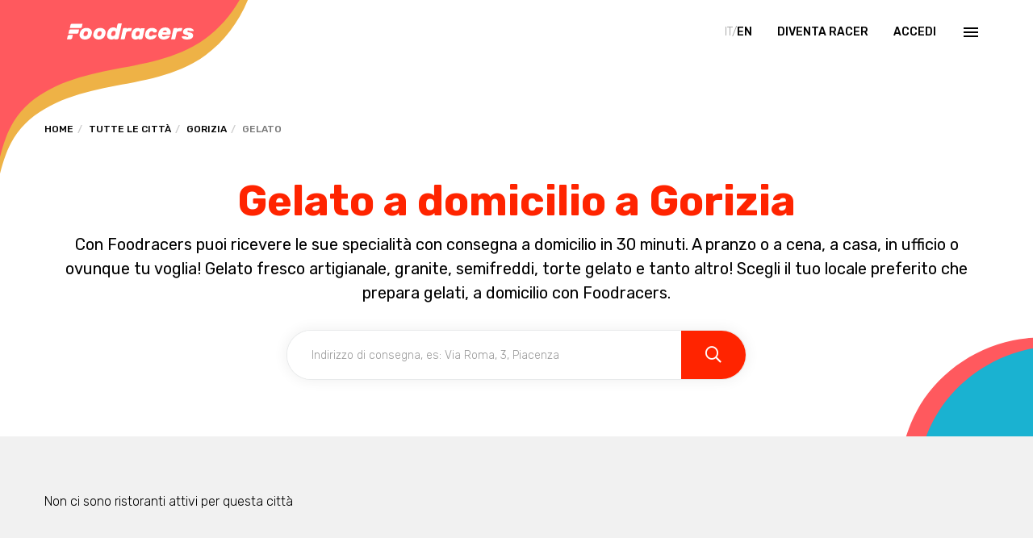

--- FILE ---
content_type: text/html; charset=utf-8
request_url: https://www.foodracers.com/it/cities/gorizia/gelato
body_size: 19170
content:
<!DOCTYPE html><html lang="it"><head><meta charset="utf-8" /><meta content="IE=edge" http-equiv="X-UA-Compatible" />
<script type="text/javascript">window.NREUM||(NREUM={});NREUM.info={"beacon":"bam.nr-data.net","errorBeacon":"bam.nr-data.net","licenseKey":"f67005a78a","applicationID":"52406685","transactionName":"dlxYQkpYDVpSQRdURmpVRFlWQwRYUxxcV1hcRVNEQWgbWVlWSx1XVEdTUVdFGA==","queueTime":2,"applicationTime":195,"agent":""}</script>
<script type="text/javascript">(window.NREUM||(NREUM={})).init={ajax:{deny_list:["bam.nr-data.net"]},feature_flags:["soft_nav"]};(window.NREUM||(NREUM={})).loader_config={licenseKey:"f67005a78a",applicationID:"52406685",browserID:"52406693"};;/*! For license information please see nr-loader-rum-1.308.0.min.js.LICENSE.txt */
(()=>{var e,t,r={163:(e,t,r)=>{"use strict";r.d(t,{j:()=>E});var n=r(384),i=r(1741);var a=r(2555);r(860).K7.genericEvents;const s="experimental.resources",o="register",c=e=>{if(!e||"string"!=typeof e)return!1;try{document.createDocumentFragment().querySelector(e)}catch{return!1}return!0};var d=r(2614),u=r(944),l=r(8122);const f="[data-nr-mask]",g=e=>(0,l.a)(e,(()=>{const e={feature_flags:[],experimental:{allow_registered_children:!1,resources:!1},mask_selector:"*",block_selector:"[data-nr-block]",mask_input_options:{color:!1,date:!1,"datetime-local":!1,email:!1,month:!1,number:!1,range:!1,search:!1,tel:!1,text:!1,time:!1,url:!1,week:!1,textarea:!1,select:!1,password:!0}};return{ajax:{deny_list:void 0,block_internal:!0,enabled:!0,autoStart:!0},api:{get allow_registered_children(){return e.feature_flags.includes(o)||e.experimental.allow_registered_children},set allow_registered_children(t){e.experimental.allow_registered_children=t},duplicate_registered_data:!1},browser_consent_mode:{enabled:!1},distributed_tracing:{enabled:void 0,exclude_newrelic_header:void 0,cors_use_newrelic_header:void 0,cors_use_tracecontext_headers:void 0,allowed_origins:void 0},get feature_flags(){return e.feature_flags},set feature_flags(t){e.feature_flags=t},generic_events:{enabled:!0,autoStart:!0},harvest:{interval:30},jserrors:{enabled:!0,autoStart:!0},logging:{enabled:!0,autoStart:!0},metrics:{enabled:!0,autoStart:!0},obfuscate:void 0,page_action:{enabled:!0},page_view_event:{enabled:!0,autoStart:!0},page_view_timing:{enabled:!0,autoStart:!0},performance:{capture_marks:!1,capture_measures:!1,capture_detail:!0,resources:{get enabled(){return e.feature_flags.includes(s)||e.experimental.resources},set enabled(t){e.experimental.resources=t},asset_types:[],first_party_domains:[],ignore_newrelic:!0}},privacy:{cookies_enabled:!0},proxy:{assets:void 0,beacon:void 0},session:{expiresMs:d.wk,inactiveMs:d.BB},session_replay:{autoStart:!0,enabled:!1,preload:!1,sampling_rate:10,error_sampling_rate:100,collect_fonts:!1,inline_images:!1,fix_stylesheets:!0,mask_all_inputs:!0,get mask_text_selector(){return e.mask_selector},set mask_text_selector(t){c(t)?e.mask_selector="".concat(t,",").concat(f):""===t||null===t?e.mask_selector=f:(0,u.R)(5,t)},get block_class(){return"nr-block"},get ignore_class(){return"nr-ignore"},get mask_text_class(){return"nr-mask"},get block_selector(){return e.block_selector},set block_selector(t){c(t)?e.block_selector+=",".concat(t):""!==t&&(0,u.R)(6,t)},get mask_input_options(){return e.mask_input_options},set mask_input_options(t){t&&"object"==typeof t?e.mask_input_options={...t,password:!0}:(0,u.R)(7,t)}},session_trace:{enabled:!0,autoStart:!0},soft_navigations:{enabled:!0,autoStart:!0},spa:{enabled:!0,autoStart:!0},ssl:void 0,user_actions:{enabled:!0,elementAttributes:["id","className","tagName","type"]}}})());var p=r(6154),m=r(9324);let h=0;const v={buildEnv:m.F3,distMethod:m.Xs,version:m.xv,originTime:p.WN},b={consented:!1},y={appMetadata:{},get consented(){return this.session?.state?.consent||b.consented},set consented(e){b.consented=e},customTransaction:void 0,denyList:void 0,disabled:!1,harvester:void 0,isolatedBacklog:!1,isRecording:!1,loaderType:void 0,maxBytes:3e4,obfuscator:void 0,onerror:void 0,ptid:void 0,releaseIds:{},session:void 0,timeKeeper:void 0,registeredEntities:[],jsAttributesMetadata:{bytes:0},get harvestCount(){return++h}},_=e=>{const t=(0,l.a)(e,y),r=Object.keys(v).reduce((e,t)=>(e[t]={value:v[t],writable:!1,configurable:!0,enumerable:!0},e),{});return Object.defineProperties(t,r)};var w=r(5701);const x=e=>{const t=e.startsWith("http");e+="/",r.p=t?e:"https://"+e};var R=r(7836),k=r(3241);const A={accountID:void 0,trustKey:void 0,agentID:void 0,licenseKey:void 0,applicationID:void 0,xpid:void 0},S=e=>(0,l.a)(e,A),T=new Set;function E(e,t={},r,s){let{init:o,info:c,loader_config:d,runtime:u={},exposed:l=!0}=t;if(!c){const e=(0,n.pV)();o=e.init,c=e.info,d=e.loader_config}e.init=g(o||{}),e.loader_config=S(d||{}),c.jsAttributes??={},p.bv&&(c.jsAttributes.isWorker=!0),e.info=(0,a.D)(c);const f=e.init,m=[c.beacon,c.errorBeacon];T.has(e.agentIdentifier)||(f.proxy.assets&&(x(f.proxy.assets),m.push(f.proxy.assets)),f.proxy.beacon&&m.push(f.proxy.beacon),e.beacons=[...m],function(e){const t=(0,n.pV)();Object.getOwnPropertyNames(i.W.prototype).forEach(r=>{const n=i.W.prototype[r];if("function"!=typeof n||"constructor"===n)return;let a=t[r];e[r]&&!1!==e.exposed&&"micro-agent"!==e.runtime?.loaderType&&(t[r]=(...t)=>{const n=e[r](...t);return a?a(...t):n})})}(e),(0,n.US)("activatedFeatures",w.B)),u.denyList=[...f.ajax.deny_list||[],...f.ajax.block_internal?m:[]],u.ptid=e.agentIdentifier,u.loaderType=r,e.runtime=_(u),T.has(e.agentIdentifier)||(e.ee=R.ee.get(e.agentIdentifier),e.exposed=l,(0,k.W)({agentIdentifier:e.agentIdentifier,drained:!!w.B?.[e.agentIdentifier],type:"lifecycle",name:"initialize",feature:void 0,data:e.config})),T.add(e.agentIdentifier)}},384:(e,t,r)=>{"use strict";r.d(t,{NT:()=>s,US:()=>u,Zm:()=>o,bQ:()=>d,dV:()=>c,pV:()=>l});var n=r(6154),i=r(1863),a=r(1910);const s={beacon:"bam.nr-data.net",errorBeacon:"bam.nr-data.net"};function o(){return n.gm.NREUM||(n.gm.NREUM={}),void 0===n.gm.newrelic&&(n.gm.newrelic=n.gm.NREUM),n.gm.NREUM}function c(){let e=o();return e.o||(e.o={ST:n.gm.setTimeout,SI:n.gm.setImmediate||n.gm.setInterval,CT:n.gm.clearTimeout,XHR:n.gm.XMLHttpRequest,REQ:n.gm.Request,EV:n.gm.Event,PR:n.gm.Promise,MO:n.gm.MutationObserver,FETCH:n.gm.fetch,WS:n.gm.WebSocket},(0,a.i)(...Object.values(e.o))),e}function d(e,t){let r=o();r.initializedAgents??={},t.initializedAt={ms:(0,i.t)(),date:new Date},r.initializedAgents[e]=t}function u(e,t){o()[e]=t}function l(){return function(){let e=o();const t=e.info||{};e.info={beacon:s.beacon,errorBeacon:s.errorBeacon,...t}}(),function(){let e=o();const t=e.init||{};e.init={...t}}(),c(),function(){let e=o();const t=e.loader_config||{};e.loader_config={...t}}(),o()}},782:(e,t,r)=>{"use strict";r.d(t,{T:()=>n});const n=r(860).K7.pageViewTiming},860:(e,t,r)=>{"use strict";r.d(t,{$J:()=>u,K7:()=>c,P3:()=>d,XX:()=>i,Yy:()=>o,df:()=>a,qY:()=>n,v4:()=>s});const n="events",i="jserrors",a="browser/blobs",s="rum",o="browser/logs",c={ajax:"ajax",genericEvents:"generic_events",jserrors:i,logging:"logging",metrics:"metrics",pageAction:"page_action",pageViewEvent:"page_view_event",pageViewTiming:"page_view_timing",sessionReplay:"session_replay",sessionTrace:"session_trace",softNav:"soft_navigations",spa:"spa"},d={[c.pageViewEvent]:1,[c.pageViewTiming]:2,[c.metrics]:3,[c.jserrors]:4,[c.spa]:5,[c.ajax]:6,[c.sessionTrace]:7,[c.softNav]:8,[c.sessionReplay]:9,[c.logging]:10,[c.genericEvents]:11},u={[c.pageViewEvent]:s,[c.pageViewTiming]:n,[c.ajax]:n,[c.spa]:n,[c.softNav]:n,[c.metrics]:i,[c.jserrors]:i,[c.sessionTrace]:a,[c.sessionReplay]:a,[c.logging]:o,[c.genericEvents]:"ins"}},944:(e,t,r)=>{"use strict";r.d(t,{R:()=>i});var n=r(3241);function i(e,t){"function"==typeof console.debug&&(console.debug("New Relic Warning: https://github.com/newrelic/newrelic-browser-agent/blob/main/docs/warning-codes.md#".concat(e),t),(0,n.W)({agentIdentifier:null,drained:null,type:"data",name:"warn",feature:"warn",data:{code:e,secondary:t}}))}},1687:(e,t,r)=>{"use strict";r.d(t,{Ak:()=>d,Ze:()=>f,x3:()=>u});var n=r(3241),i=r(7836),a=r(3606),s=r(860),o=r(2646);const c={};function d(e,t){const r={staged:!1,priority:s.P3[t]||0};l(e),c[e].get(t)||c[e].set(t,r)}function u(e,t){e&&c[e]&&(c[e].get(t)&&c[e].delete(t),p(e,t,!1),c[e].size&&g(e))}function l(e){if(!e)throw new Error("agentIdentifier required");c[e]||(c[e]=new Map)}function f(e="",t="feature",r=!1){if(l(e),!e||!c[e].get(t)||r)return p(e,t);c[e].get(t).staged=!0,g(e)}function g(e){const t=Array.from(c[e]);t.every(([e,t])=>t.staged)&&(t.sort((e,t)=>e[1].priority-t[1].priority),t.forEach(([t])=>{c[e].delete(t),p(e,t)}))}function p(e,t,r=!0){const s=e?i.ee.get(e):i.ee,c=a.i.handlers;if(!s.aborted&&s.backlog&&c){if((0,n.W)({agentIdentifier:e,type:"lifecycle",name:"drain",feature:t}),r){const e=s.backlog[t],r=c[t];if(r){for(let t=0;e&&t<e.length;++t)m(e[t],r);Object.entries(r).forEach(([e,t])=>{Object.values(t||{}).forEach(t=>{t[0]?.on&&t[0]?.context()instanceof o.y&&t[0].on(e,t[1])})})}}s.isolatedBacklog||delete c[t],s.backlog[t]=null,s.emit("drain-"+t,[])}}function m(e,t){var r=e[1];Object.values(t[r]||{}).forEach(t=>{var r=e[0];if(t[0]===r){var n=t[1],i=e[3],a=e[2];n.apply(i,a)}})}},1738:(e,t,r)=>{"use strict";r.d(t,{U:()=>g,Y:()=>f});var n=r(3241),i=r(9908),a=r(1863),s=r(944),o=r(5701),c=r(3969),d=r(8362),u=r(860),l=r(4261);function f(e,t,r,a){const f=a||r;!f||f[e]&&f[e]!==d.d.prototype[e]||(f[e]=function(){(0,i.p)(c.xV,["API/"+e+"/called"],void 0,u.K7.metrics,r.ee),(0,n.W)({agentIdentifier:r.agentIdentifier,drained:!!o.B?.[r.agentIdentifier],type:"data",name:"api",feature:l.Pl+e,data:{}});try{return t.apply(this,arguments)}catch(e){(0,s.R)(23,e)}})}function g(e,t,r,n,s){const o=e.info;null===r?delete o.jsAttributes[t]:o.jsAttributes[t]=r,(s||null===r)&&(0,i.p)(l.Pl+n,[(0,a.t)(),t,r],void 0,"session",e.ee)}},1741:(e,t,r)=>{"use strict";r.d(t,{W:()=>a});var n=r(944),i=r(4261);class a{#e(e,...t){if(this[e]!==a.prototype[e])return this[e](...t);(0,n.R)(35,e)}addPageAction(e,t){return this.#e(i.hG,e,t)}register(e){return this.#e(i.eY,e)}recordCustomEvent(e,t){return this.#e(i.fF,e,t)}setPageViewName(e,t){return this.#e(i.Fw,e,t)}setCustomAttribute(e,t,r){return this.#e(i.cD,e,t,r)}noticeError(e,t){return this.#e(i.o5,e,t)}setUserId(e,t=!1){return this.#e(i.Dl,e,t)}setApplicationVersion(e){return this.#e(i.nb,e)}setErrorHandler(e){return this.#e(i.bt,e)}addRelease(e,t){return this.#e(i.k6,e,t)}log(e,t){return this.#e(i.$9,e,t)}start(){return this.#e(i.d3)}finished(e){return this.#e(i.BL,e)}recordReplay(){return this.#e(i.CH)}pauseReplay(){return this.#e(i.Tb)}addToTrace(e){return this.#e(i.U2,e)}setCurrentRouteName(e){return this.#e(i.PA,e)}interaction(e){return this.#e(i.dT,e)}wrapLogger(e,t,r){return this.#e(i.Wb,e,t,r)}measure(e,t){return this.#e(i.V1,e,t)}consent(e){return this.#e(i.Pv,e)}}},1863:(e,t,r)=>{"use strict";function n(){return Math.floor(performance.now())}r.d(t,{t:()=>n})},1910:(e,t,r)=>{"use strict";r.d(t,{i:()=>a});var n=r(944);const i=new Map;function a(...e){return e.every(e=>{if(i.has(e))return i.get(e);const t="function"==typeof e?e.toString():"",r=t.includes("[native code]"),a=t.includes("nrWrapper");return r||a||(0,n.R)(64,e?.name||t),i.set(e,r),r})}},2555:(e,t,r)=>{"use strict";r.d(t,{D:()=>o,f:()=>s});var n=r(384),i=r(8122);const a={beacon:n.NT.beacon,errorBeacon:n.NT.errorBeacon,licenseKey:void 0,applicationID:void 0,sa:void 0,queueTime:void 0,applicationTime:void 0,ttGuid:void 0,user:void 0,account:void 0,product:void 0,extra:void 0,jsAttributes:{},userAttributes:void 0,atts:void 0,transactionName:void 0,tNamePlain:void 0};function s(e){try{return!!e.licenseKey&&!!e.errorBeacon&&!!e.applicationID}catch(e){return!1}}const o=e=>(0,i.a)(e,a)},2614:(e,t,r)=>{"use strict";r.d(t,{BB:()=>s,H3:()=>n,g:()=>d,iL:()=>c,tS:()=>o,uh:()=>i,wk:()=>a});const n="NRBA",i="SESSION",a=144e5,s=18e5,o={STARTED:"session-started",PAUSE:"session-pause",RESET:"session-reset",RESUME:"session-resume",UPDATE:"session-update"},c={SAME_TAB:"same-tab",CROSS_TAB:"cross-tab"},d={OFF:0,FULL:1,ERROR:2}},2646:(e,t,r)=>{"use strict";r.d(t,{y:()=>n});class n{constructor(e){this.contextId=e}}},2843:(e,t,r)=>{"use strict";r.d(t,{G:()=>a,u:()=>i});var n=r(3878);function i(e,t=!1,r,i){(0,n.DD)("visibilitychange",function(){if(t)return void("hidden"===document.visibilityState&&e());e(document.visibilityState)},r,i)}function a(e,t,r){(0,n.sp)("pagehide",e,t,r)}},3241:(e,t,r)=>{"use strict";r.d(t,{W:()=>a});var n=r(6154);const i="newrelic";function a(e={}){try{n.gm.dispatchEvent(new CustomEvent(i,{detail:e}))}catch(e){}}},3606:(e,t,r)=>{"use strict";r.d(t,{i:()=>a});var n=r(9908);a.on=s;var i=a.handlers={};function a(e,t,r,a){s(a||n.d,i,e,t,r)}function s(e,t,r,i,a){a||(a="feature"),e||(e=n.d);var s=t[a]=t[a]||{};(s[r]=s[r]||[]).push([e,i])}},3878:(e,t,r)=>{"use strict";function n(e,t){return{capture:e,passive:!1,signal:t}}function i(e,t,r=!1,i){window.addEventListener(e,t,n(r,i))}function a(e,t,r=!1,i){document.addEventListener(e,t,n(r,i))}r.d(t,{DD:()=>a,jT:()=>n,sp:()=>i})},3969:(e,t,r)=>{"use strict";r.d(t,{TZ:()=>n,XG:()=>o,rs:()=>i,xV:()=>s,z_:()=>a});const n=r(860).K7.metrics,i="sm",a="cm",s="storeSupportabilityMetrics",o="storeEventMetrics"},4234:(e,t,r)=>{"use strict";r.d(t,{W:()=>a});var n=r(7836),i=r(1687);class a{constructor(e,t){this.agentIdentifier=e,this.ee=n.ee.get(e),this.featureName=t,this.blocked=!1}deregisterDrain(){(0,i.x3)(this.agentIdentifier,this.featureName)}}},4261:(e,t,r)=>{"use strict";r.d(t,{$9:()=>d,BL:()=>o,CH:()=>g,Dl:()=>_,Fw:()=>y,PA:()=>h,Pl:()=>n,Pv:()=>k,Tb:()=>l,U2:()=>a,V1:()=>R,Wb:()=>x,bt:()=>b,cD:()=>v,d3:()=>w,dT:()=>c,eY:()=>p,fF:()=>f,hG:()=>i,k6:()=>s,nb:()=>m,o5:()=>u});const n="api-",i="addPageAction",a="addToTrace",s="addRelease",o="finished",c="interaction",d="log",u="noticeError",l="pauseReplay",f="recordCustomEvent",g="recordReplay",p="register",m="setApplicationVersion",h="setCurrentRouteName",v="setCustomAttribute",b="setErrorHandler",y="setPageViewName",_="setUserId",w="start",x="wrapLogger",R="measure",k="consent"},5289:(e,t,r)=>{"use strict";r.d(t,{GG:()=>s,Qr:()=>c,sB:()=>o});var n=r(3878),i=r(6389);function a(){return"undefined"==typeof document||"complete"===document.readyState}function s(e,t){if(a())return e();const r=(0,i.J)(e),s=setInterval(()=>{a()&&(clearInterval(s),r())},500);(0,n.sp)("load",r,t)}function o(e){if(a())return e();(0,n.DD)("DOMContentLoaded",e)}function c(e){if(a())return e();(0,n.sp)("popstate",e)}},5607:(e,t,r)=>{"use strict";r.d(t,{W:()=>n});const n=(0,r(9566).bz)()},5701:(e,t,r)=>{"use strict";r.d(t,{B:()=>a,t:()=>s});var n=r(3241);const i=new Set,a={};function s(e,t){const r=t.agentIdentifier;a[r]??={},e&&"object"==typeof e&&(i.has(r)||(t.ee.emit("rumresp",[e]),a[r]=e,i.add(r),(0,n.W)({agentIdentifier:r,loaded:!0,drained:!0,type:"lifecycle",name:"load",feature:void 0,data:e})))}},6154:(e,t,r)=>{"use strict";r.d(t,{OF:()=>c,RI:()=>i,WN:()=>u,bv:()=>a,eN:()=>l,gm:()=>s,mw:()=>o,sb:()=>d});var n=r(1863);const i="undefined"!=typeof window&&!!window.document,a="undefined"!=typeof WorkerGlobalScope&&("undefined"!=typeof self&&self instanceof WorkerGlobalScope&&self.navigator instanceof WorkerNavigator||"undefined"!=typeof globalThis&&globalThis instanceof WorkerGlobalScope&&globalThis.navigator instanceof WorkerNavigator),s=i?window:"undefined"!=typeof WorkerGlobalScope&&("undefined"!=typeof self&&self instanceof WorkerGlobalScope&&self||"undefined"!=typeof globalThis&&globalThis instanceof WorkerGlobalScope&&globalThis),o=Boolean("hidden"===s?.document?.visibilityState),c=/iPad|iPhone|iPod/.test(s.navigator?.userAgent),d=c&&"undefined"==typeof SharedWorker,u=((()=>{const e=s.navigator?.userAgent?.match(/Firefox[/\s](\d+\.\d+)/);Array.isArray(e)&&e.length>=2&&e[1]})(),Date.now()-(0,n.t)()),l=()=>"undefined"!=typeof PerformanceNavigationTiming&&s?.performance?.getEntriesByType("navigation")?.[0]?.responseStart},6389:(e,t,r)=>{"use strict";function n(e,t=500,r={}){const n=r?.leading||!1;let i;return(...r)=>{n&&void 0===i&&(e.apply(this,r),i=setTimeout(()=>{i=clearTimeout(i)},t)),n||(clearTimeout(i),i=setTimeout(()=>{e.apply(this,r)},t))}}function i(e){let t=!1;return(...r)=>{t||(t=!0,e.apply(this,r))}}r.d(t,{J:()=>i,s:()=>n})},6630:(e,t,r)=>{"use strict";r.d(t,{T:()=>n});const n=r(860).K7.pageViewEvent},7699:(e,t,r)=>{"use strict";r.d(t,{It:()=>a,KC:()=>o,No:()=>i,qh:()=>s});var n=r(860);const i=16e3,a=1e6,s="SESSION_ERROR",o={[n.K7.logging]:!0,[n.K7.genericEvents]:!1,[n.K7.jserrors]:!1,[n.K7.ajax]:!1}},7836:(e,t,r)=>{"use strict";r.d(t,{P:()=>o,ee:()=>c});var n=r(384),i=r(8990),a=r(2646),s=r(5607);const o="nr@context:".concat(s.W),c=function e(t,r){var n={},s={},u={},l=!1;try{l=16===r.length&&d.initializedAgents?.[r]?.runtime.isolatedBacklog}catch(e){}var f={on:p,addEventListener:p,removeEventListener:function(e,t){var r=n[e];if(!r)return;for(var i=0;i<r.length;i++)r[i]===t&&r.splice(i,1)},emit:function(e,r,n,i,a){!1!==a&&(a=!0);if(c.aborted&&!i)return;t&&a&&t.emit(e,r,n);var o=g(n);m(e).forEach(e=>{e.apply(o,r)});var d=v()[s[e]];d&&d.push([f,e,r,o]);return o},get:h,listeners:m,context:g,buffer:function(e,t){const r=v();if(t=t||"feature",f.aborted)return;Object.entries(e||{}).forEach(([e,n])=>{s[n]=t,t in r||(r[t]=[])})},abort:function(){f._aborted=!0,Object.keys(f.backlog).forEach(e=>{delete f.backlog[e]})},isBuffering:function(e){return!!v()[s[e]]},debugId:r,backlog:l?{}:t&&"object"==typeof t.backlog?t.backlog:{},isolatedBacklog:l};return Object.defineProperty(f,"aborted",{get:()=>{let e=f._aborted||!1;return e||(t&&(e=t.aborted),e)}}),f;function g(e){return e&&e instanceof a.y?e:e?(0,i.I)(e,o,()=>new a.y(o)):new a.y(o)}function p(e,t){n[e]=m(e).concat(t)}function m(e){return n[e]||[]}function h(t){return u[t]=u[t]||e(f,t)}function v(){return f.backlog}}(void 0,"globalEE"),d=(0,n.Zm)();d.ee||(d.ee=c)},8122:(e,t,r)=>{"use strict";r.d(t,{a:()=>i});var n=r(944);function i(e,t){try{if(!e||"object"!=typeof e)return(0,n.R)(3);if(!t||"object"!=typeof t)return(0,n.R)(4);const r=Object.create(Object.getPrototypeOf(t),Object.getOwnPropertyDescriptors(t)),a=0===Object.keys(r).length?e:r;for(let s in a)if(void 0!==e[s])try{if(null===e[s]){r[s]=null;continue}Array.isArray(e[s])&&Array.isArray(t[s])?r[s]=Array.from(new Set([...e[s],...t[s]])):"object"==typeof e[s]&&"object"==typeof t[s]?r[s]=i(e[s],t[s]):r[s]=e[s]}catch(e){r[s]||(0,n.R)(1,e)}return r}catch(e){(0,n.R)(2,e)}}},8362:(e,t,r)=>{"use strict";r.d(t,{d:()=>a});var n=r(9566),i=r(1741);class a extends i.W{agentIdentifier=(0,n.LA)(16)}},8374:(e,t,r)=>{r.nc=(()=>{try{return document?.currentScript?.nonce}catch(e){}return""})()},8990:(e,t,r)=>{"use strict";r.d(t,{I:()=>i});var n=Object.prototype.hasOwnProperty;function i(e,t,r){if(n.call(e,t))return e[t];var i=r();if(Object.defineProperty&&Object.keys)try{return Object.defineProperty(e,t,{value:i,writable:!0,enumerable:!1}),i}catch(e){}return e[t]=i,i}},9324:(e,t,r)=>{"use strict";r.d(t,{F3:()=>i,Xs:()=>a,xv:()=>n});const n="1.308.0",i="PROD",a="CDN"},9566:(e,t,r)=>{"use strict";r.d(t,{LA:()=>o,bz:()=>s});var n=r(6154);const i="xxxxxxxx-xxxx-4xxx-yxxx-xxxxxxxxxxxx";function a(e,t){return e?15&e[t]:16*Math.random()|0}function s(){const e=n.gm?.crypto||n.gm?.msCrypto;let t,r=0;return e&&e.getRandomValues&&(t=e.getRandomValues(new Uint8Array(30))),i.split("").map(e=>"x"===e?a(t,r++).toString(16):"y"===e?(3&a()|8).toString(16):e).join("")}function o(e){const t=n.gm?.crypto||n.gm?.msCrypto;let r,i=0;t&&t.getRandomValues&&(r=t.getRandomValues(new Uint8Array(e)));const s=[];for(var o=0;o<e;o++)s.push(a(r,i++).toString(16));return s.join("")}},9908:(e,t,r)=>{"use strict";r.d(t,{d:()=>n,p:()=>i});var n=r(7836).ee.get("handle");function i(e,t,r,i,a){a?(a.buffer([e],i),a.emit(e,t,r)):(n.buffer([e],i),n.emit(e,t,r))}}},n={};function i(e){var t=n[e];if(void 0!==t)return t.exports;var a=n[e]={exports:{}};return r[e](a,a.exports,i),a.exports}i.m=r,i.d=(e,t)=>{for(var r in t)i.o(t,r)&&!i.o(e,r)&&Object.defineProperty(e,r,{enumerable:!0,get:t[r]})},i.f={},i.e=e=>Promise.all(Object.keys(i.f).reduce((t,r)=>(i.f[r](e,t),t),[])),i.u=e=>"nr-rum-1.308.0.min.js",i.o=(e,t)=>Object.prototype.hasOwnProperty.call(e,t),e={},t="NRBA-1.308.0.PROD:",i.l=(r,n,a,s)=>{if(e[r])e[r].push(n);else{var o,c;if(void 0!==a)for(var d=document.getElementsByTagName("script"),u=0;u<d.length;u++){var l=d[u];if(l.getAttribute("src")==r||l.getAttribute("data-webpack")==t+a){o=l;break}}if(!o){c=!0;var f={296:"sha512-+MIMDsOcckGXa1EdWHqFNv7P+JUkd5kQwCBr3KE6uCvnsBNUrdSt4a/3/L4j4TxtnaMNjHpza2/erNQbpacJQA=="};(o=document.createElement("script")).charset="utf-8",i.nc&&o.setAttribute("nonce",i.nc),o.setAttribute("data-webpack",t+a),o.src=r,0!==o.src.indexOf(window.location.origin+"/")&&(o.crossOrigin="anonymous"),f[s]&&(o.integrity=f[s])}e[r]=[n];var g=(t,n)=>{o.onerror=o.onload=null,clearTimeout(p);var i=e[r];if(delete e[r],o.parentNode&&o.parentNode.removeChild(o),i&&i.forEach(e=>e(n)),t)return t(n)},p=setTimeout(g.bind(null,void 0,{type:"timeout",target:o}),12e4);o.onerror=g.bind(null,o.onerror),o.onload=g.bind(null,o.onload),c&&document.head.appendChild(o)}},i.r=e=>{"undefined"!=typeof Symbol&&Symbol.toStringTag&&Object.defineProperty(e,Symbol.toStringTag,{value:"Module"}),Object.defineProperty(e,"__esModule",{value:!0})},i.p="https://js-agent.newrelic.com/",(()=>{var e={374:0,840:0};i.f.j=(t,r)=>{var n=i.o(e,t)?e[t]:void 0;if(0!==n)if(n)r.push(n[2]);else{var a=new Promise((r,i)=>n=e[t]=[r,i]);r.push(n[2]=a);var s=i.p+i.u(t),o=new Error;i.l(s,r=>{if(i.o(e,t)&&(0!==(n=e[t])&&(e[t]=void 0),n)){var a=r&&("load"===r.type?"missing":r.type),s=r&&r.target&&r.target.src;o.message="Loading chunk "+t+" failed: ("+a+": "+s+")",o.name="ChunkLoadError",o.type=a,o.request=s,n[1](o)}},"chunk-"+t,t)}};var t=(t,r)=>{var n,a,[s,o,c]=r,d=0;if(s.some(t=>0!==e[t])){for(n in o)i.o(o,n)&&(i.m[n]=o[n]);if(c)c(i)}for(t&&t(r);d<s.length;d++)a=s[d],i.o(e,a)&&e[a]&&e[a][0](),e[a]=0},r=self["webpackChunk:NRBA-1.308.0.PROD"]=self["webpackChunk:NRBA-1.308.0.PROD"]||[];r.forEach(t.bind(null,0)),r.push=t.bind(null,r.push.bind(r))})(),(()=>{"use strict";i(8374);var e=i(8362),t=i(860);const r=Object.values(t.K7);var n=i(163);var a=i(9908),s=i(1863),o=i(4261),c=i(1738);var d=i(1687),u=i(4234),l=i(5289),f=i(6154),g=i(944),p=i(384);const m=e=>f.RI&&!0===e?.privacy.cookies_enabled;function h(e){return!!(0,p.dV)().o.MO&&m(e)&&!0===e?.session_trace.enabled}var v=i(6389),b=i(7699);class y extends u.W{constructor(e,t){super(e.agentIdentifier,t),this.agentRef=e,this.abortHandler=void 0,this.featAggregate=void 0,this.loadedSuccessfully=void 0,this.onAggregateImported=new Promise(e=>{this.loadedSuccessfully=e}),this.deferred=Promise.resolve(),!1===e.init[this.featureName].autoStart?this.deferred=new Promise((t,r)=>{this.ee.on("manual-start-all",(0,v.J)(()=>{(0,d.Ak)(e.agentIdentifier,this.featureName),t()}))}):(0,d.Ak)(e.agentIdentifier,t)}importAggregator(e,t,r={}){if(this.featAggregate)return;const n=async()=>{let n;await this.deferred;try{if(m(e.init)){const{setupAgentSession:t}=await i.e(296).then(i.bind(i,3305));n=t(e)}}catch(e){(0,g.R)(20,e),this.ee.emit("internal-error",[e]),(0,a.p)(b.qh,[e],void 0,this.featureName,this.ee)}try{if(!this.#t(this.featureName,n,e.init))return(0,d.Ze)(this.agentIdentifier,this.featureName),void this.loadedSuccessfully(!1);const{Aggregate:i}=await t();this.featAggregate=new i(e,r),e.runtime.harvester.initializedAggregates.push(this.featAggregate),this.loadedSuccessfully(!0)}catch(e){(0,g.R)(34,e),this.abortHandler?.(),(0,d.Ze)(this.agentIdentifier,this.featureName,!0),this.loadedSuccessfully(!1),this.ee&&this.ee.abort()}};f.RI?(0,l.GG)(()=>n(),!0):n()}#t(e,r,n){if(this.blocked)return!1;switch(e){case t.K7.sessionReplay:return h(n)&&!!r;case t.K7.sessionTrace:return!!r;default:return!0}}}var _=i(6630),w=i(2614),x=i(3241);class R extends y{static featureName=_.T;constructor(e){var t;super(e,_.T),this.setupInspectionEvents(e.agentIdentifier),t=e,(0,c.Y)(o.Fw,function(e,r){"string"==typeof e&&("/"!==e.charAt(0)&&(e="/"+e),t.runtime.customTransaction=(r||"http://custom.transaction")+e,(0,a.p)(o.Pl+o.Fw,[(0,s.t)()],void 0,void 0,t.ee))},t),this.importAggregator(e,()=>i.e(296).then(i.bind(i,3943)))}setupInspectionEvents(e){const t=(t,r)=>{t&&(0,x.W)({agentIdentifier:e,timeStamp:t.timeStamp,loaded:"complete"===t.target.readyState,type:"window",name:r,data:t.target.location+""})};(0,l.sB)(e=>{t(e,"DOMContentLoaded")}),(0,l.GG)(e=>{t(e,"load")}),(0,l.Qr)(e=>{t(e,"navigate")}),this.ee.on(w.tS.UPDATE,(t,r)=>{(0,x.W)({agentIdentifier:e,type:"lifecycle",name:"session",data:r})})}}class k extends e.d{constructor(e){var t;(super(),f.gm)?(this.features={},(0,p.bQ)(this.agentIdentifier,this),this.desiredFeatures=new Set(e.features||[]),this.desiredFeatures.add(R),(0,n.j)(this,e,e.loaderType||"agent"),t=this,(0,c.Y)(o.cD,function(e,r,n=!1){if("string"==typeof e){if(["string","number","boolean"].includes(typeof r)||null===r)return(0,c.U)(t,e,r,o.cD,n);(0,g.R)(40,typeof r)}else(0,g.R)(39,typeof e)},t),function(e){(0,c.Y)(o.Dl,function(t,r=!1){if("string"!=typeof t&&null!==t)return void(0,g.R)(41,typeof t);const n=e.info.jsAttributes["enduser.id"];r&&null!=n&&n!==t?(0,a.p)(o.Pl+"setUserIdAndResetSession",[t],void 0,"session",e.ee):(0,c.U)(e,"enduser.id",t,o.Dl,!0)},e)}(this),function(e){(0,c.Y)(o.nb,function(t){if("string"==typeof t||null===t)return(0,c.U)(e,"application.version",t,o.nb,!1);(0,g.R)(42,typeof t)},e)}(this),function(e){(0,c.Y)(o.d3,function(){e.ee.emit("manual-start-all")},e)}(this),function(e){(0,c.Y)(o.Pv,function(t=!0){if("boolean"==typeof t){if((0,a.p)(o.Pl+o.Pv,[t],void 0,"session",e.ee),e.runtime.consented=t,t){const t=e.features.page_view_event;t.onAggregateImported.then(e=>{const r=t.featAggregate;e&&!r.sentRum&&r.sendRum()})}}else(0,g.R)(65,typeof t)},e)}(this),this.run()):(0,g.R)(21)}get config(){return{info:this.info,init:this.init,loader_config:this.loader_config,runtime:this.runtime}}get api(){return this}run(){try{const e=function(e){const t={};return r.forEach(r=>{t[r]=!!e[r]?.enabled}),t}(this.init),n=[...this.desiredFeatures];n.sort((e,r)=>t.P3[e.featureName]-t.P3[r.featureName]),n.forEach(r=>{if(!e[r.featureName]&&r.featureName!==t.K7.pageViewEvent)return;if(r.featureName===t.K7.spa)return void(0,g.R)(67);const n=function(e){switch(e){case t.K7.ajax:return[t.K7.jserrors];case t.K7.sessionTrace:return[t.K7.ajax,t.K7.pageViewEvent];case t.K7.sessionReplay:return[t.K7.sessionTrace];case t.K7.pageViewTiming:return[t.K7.pageViewEvent];default:return[]}}(r.featureName).filter(e=>!(e in this.features));n.length>0&&(0,g.R)(36,{targetFeature:r.featureName,missingDependencies:n}),this.features[r.featureName]=new r(this)})}catch(e){(0,g.R)(22,e);for(const e in this.features)this.features[e].abortHandler?.();const t=(0,p.Zm)();delete t.initializedAgents[this.agentIdentifier]?.features,delete this.sharedAggregator;return t.ee.get(this.agentIdentifier).abort(),!1}}}var A=i(2843),S=i(782);class T extends y{static featureName=S.T;constructor(e){super(e,S.T),f.RI&&((0,A.u)(()=>(0,a.p)("docHidden",[(0,s.t)()],void 0,S.T,this.ee),!0),(0,A.G)(()=>(0,a.p)("winPagehide",[(0,s.t)()],void 0,S.T,this.ee)),this.importAggregator(e,()=>i.e(296).then(i.bind(i,2117))))}}var E=i(3969);class I extends y{static featureName=E.TZ;constructor(e){super(e,E.TZ),f.RI&&document.addEventListener("securitypolicyviolation",e=>{(0,a.p)(E.xV,["Generic/CSPViolation/Detected"],void 0,this.featureName,this.ee)}),this.importAggregator(e,()=>i.e(296).then(i.bind(i,9623)))}}new k({features:[R,T,I],loaderType:"lite"})})()})();</script><meta content="width=device-width, initial-scale=1" name="viewport" /><meta content="y0jzuogwh8pqlbfyzbst3p91x29sf6" name="facebook-domain-verification" /><meta content="I migliori ristoranti che consegnano Gelato a domicilio a Gorizia direttamente a casa tua con un clic. Tu scegli il meglio, Foodracers lo porta a casa tua rapidamente. Provaci!" name="description" />
<meta content="Foodracers srl" name="author" />

<meta property="og:url"           content="https://www.foodracers.com/it/cities/gorizia/gelato" />
<meta property="og:type"          content="website" />
<meta property="og:title"         content="Gelato a domicilio a Gorizia | Foodracers" />
<meta property="og:description"   content="I migliori ristoranti che consegnano Gelato a domicilio a Gorizia direttamente a casa tua con un clic. Tu scegli il meglio, Foodracers lo porta a casa tua rapidamente. Provaci!" />
<meta property="og:image"         content="https://www.foodracers.com/images/og_preview.jpg" />
<meta property="og:image:width"   content="1200" />
<meta property="og:image:height"  content="581" />
<meta property="fb:app_id"        content="453967348123956" />
<!--iOS banner--><meta content="app-id=1057900965" name="apple-itunes-app" /><!--Android banner--><meta content="app-id=com.foodracers.app" name="google-play-app" /><link rel="apple-touch-icon" sizes="180x180" href="/apple-touch-icon.png">
<link rel="icon" type="image/png" href="/favicon-32x32.png" sizes="32x32">
<link rel="icon" type="image/png" href="/favicon-16x16.png" sizes="16x16">
<link rel="manifest" href="/manifest.json">
<meta name="theme-color" content="#ffffff">
<meta name="apple-mobile-web-app-title" content="Foodracers">
<meta name="application-name" content="Foodracers"><title>Gelato a domicilio a Gorizia | Foodracers</title>  <script
    src="https://js.sentry-cdn.com/74e1faef197bca9f8df608e3eb471e6c.min.js"
    crossorigin="anonymous"
  ></script>

  <script>
    window.sentryOnLoad = function () {
      Sentry.init({
        dsn: "https://74e1faef197bca9f8df608e3eb471e6c@o297657.ingest.us.sentry.io/4507062414934016",

        environment: "production",
        integrations: [
          Sentry.browserTracingIntegration(),
          Sentry.replayIntegration(),
        ],

        // Set tracesSampleRate to 1.0 to capture 100%
        // of transactions for performance monitoring.
        // We recommend adjusting this value in production
        tracesSampleRate: 0.05,

        // Set `tracePropagationTargets` to control for which URLs distributed tracing should be enabled
        tracePropagationTargets: ["localhost", /^https:\/\/api\.foodracers\.com\/api/],

        // Capture Replay for 10% of all sessions,
        // plus for 100% of sessions with an error
        replaysSessionSampleRate: 0.1,
        replaysOnErrorSampleRate: 1.0,
      });

    };
  </script>
<script src="https://www.google.com/recaptcha/enterprise.js?hl=it&render=6LfoOFYoAAAAAKeLghsQp74ngm3Ay-R5om-DaTUA" async defer></script>
<!-- Global site tag (gtag.js) - Google Analytics -->
<script>
  // Initialize the data layer for Google Tag Manager (this should mandatorily be done before the Cookie Solution is loaded)
  window.dataLayer = window.dataLayer || [];

  function gtag() {
    dataLayer.push(arguments);
  }

    // Default consent mode is "denied" for both ads and analytics, but delay for 2 seconds until the Cookie Solution is loaded
    gtag("consent", "default", {
      ad_storage: "denied",
      analytics_storage: "denied",
      wait_for_update: 2000 // milliseconds
    });

    // Further redact your ads data (optional)
    gtag("set", "ads_data_redaction", true);

    // Google Tag Manager
    (function (w, d, s, l, i) {
      w[l] = w[l] || [];
      w[l].push({
        'gtm.start': new Date().getTime(),
        event: 'gtm.js'
      });
      var f = d.getElementsByTagName(s)[0],
        j = d.createElement(s),
        dl = l != 'dataLayer' ? '&l=' + l : '';
      j.async = true;
      j.src =
        'https://www.googletagmanager.com/gtm.js?id=' + i + dl;
      f.parentNode.insertBefore(j, f);
    })(window, document, 'script', 'dataLayer', 'GTM-PH8XD6');
</script>

  <script type="text/javascript">
    var _iub = _iub || [];
    _iub.csConfiguration = {
        "consentOnContinuedBrowsing":false,
        "cookiePolicyInOtherWindow":true,
        "enableTcf":false,
        "floatingPreferencesButtonDisplay":false,
        "invalidateConsentWithoutLog":true,
        "perPurposeConsent":true,
        "purposes":"1,2,3,4,5",
        "reloadOnConsent":true,
        "siteId":403604,
        "tcfPurposes":{
            "1":true,
            "2":"consent_only",
            "3":"consent_only",
            "4":"consent_only",
            "5":"consent_only",
            "6":"consent_only",
            "7":"consent_only",
            "8":"consent_only",
            "9":"consent_only",
            "10":"consent_only"
        },
        "cookiePolicyId":604321,
        "lang":"it",
        "cookiePolicyUrl":"https://www.foodracers.com/it/pages/cookies",
        "banner":{
            "acceptButtonCaptionColor":"#FFFFFF",
            "acceptButtonColor":"#0073CE",
            "acceptButtonDisplay":true,
            "backgroundColor":"#FFFFFF",
            "backgroundOverlay":true,
            "brandBackgroundColor":"#ffffff",
            "closeButtonRejects":true,
            "customizeButtonCaptionColor":"#4D4D4D",
            "customizeButtonColor":"#DADADA",
            "customizeButtonDisplay":true,
            "explicitWithdrawal":true,
            "fontSizeCloseButton": "14px",
            "fontSize":"14px",
            "listPurposes":true,
            "logo":null,
            "position":"float-bottom-center",
            "rejectButtonCaptionColor":"#FFFFFF",
            "rejectButtonColor":"#0073CE",
            "rejectButtonDisplay":true,
            "textColor":"#000000",
            "acceptButtonCaption": "Accetta tutti i cookies"
        },
        "callback": {
            onPreferenceExpressedOrNotNeeded: function(preference) {
                dataLayer.push({
                    iubenda_ccpa_opted_out: _iub.cs.api.isCcpaOptedOut()
                });
                if (!preference) {
                    dataLayer.push({
                        event: "iubenda_preference_not_needed"
                    });
                } else {
                    if (preference.consent === true) {
                        dataLayer.push({
                            event: "iubenda_consent_given"
                        });
                    } else if (preference.consent === false) {
                        dataLayer.push({
                            event: "iubenda_consent_rejected"
                        });
                    } else if (preference.purposes) {
                        for (var purposeId in preference.purposes) {
                            if (preference.purposes[purposeId]) {
                                dataLayer.push({
                                    event: "iubenda_consent_given_purpose_" + purposeId
                                });
                            }
                        }
                    }
                }
            }
        }
    };
  </script>
  <script type="text/javascript" src="//cs.iubenda.com/sync/403604.js"></script>
  <script type="text/javascript" src="//cdn.iubenda.com/cs/iubenda_cs.js" charset="UTF-8" async></script>
    <!-- Iubenda Consent Init -->
    <script type="text/javascript">
        var _iub = _iub || {};
        _iub.cons_instructions = _iub.cons_instructions || [];
        _iub.cons_instructions.push(["init", {
            api_key: "veKkNk971IeoTCIS7U4STJaw9EDyyBLu",
        }]);
        window._iub = _iub;
    </script><script type="text/javascript" src="https://cdn.iubenda.com/cons/iubenda_cons.js" async></script>
    <!-- Facebook Pixel Code -->
   <script type="text/plain" data-turbolinks-eval="false" class="_iub_cs_activate-inline" data-iub-purposes="5">
        !function(f,b,e,v,n,t,s){if(f.fbq)return;n=f.fbq=function(){n.callMethod?
                n.callMethod.apply(n,arguments):n.queue.push(arguments)};if(!f._fbq)f._fbq=n;
            n.push=n;n.loaded=!0;n.version='2.0';n.queue=[];t=b.createElement(e);t.async=!0;
            t.src=v;s=b.getElementsByTagName(e)[0];s.parentNode.insertBefore(t,s)}(window,
                document,'script','https://connect.facebook.net/en_US/fbevents.js');

        var userDetails = {};


        fbq('init', '1652584591656304', userDetails);
        fbq('track', "PageView");
    </script>


    <!-- End Facebook Pixel Code -->
<script type="text/javascript">
  I18n = window.I18n || {};
  I18n.defaultLocale = "it";
  I18n.locale = "it";
</script>
<link rel="stylesheet" media="all" href="/assets/landing-d8f197aa8d1cfff56a1e4a77d323d4dc07944ec44820b2a1fe5d6ddcf1fc8645.css" /><link rel="stylesheet" media="all" href="/packs/css/landing-3a732aec.css" /><link href="https://fonts.googleapis.com" rel="preconnect" /><link href="https://fonts.gstatic.com" rel="preconnect" /><link href="https://fonts.googleapis.com/css2?family=Rubik:ital,wght@0,300;0,400;0,500;0,600;0,700;0,800;0,900;1,300&amp;display=swap" rel="stylesheet" /><link href="https://fonts.googleapis.com/css?family=Lora:400,400i&amp;display=swap" rel="stylesheet" type="text/css" /><link crossorigin="anonymous" href="https://pro.fontawesome.com/releases/v5.15.1/css/all.css" integrity="sha384-9ZfPnbegQSumzaE7mks2IYgHoayLtuto3AS6ieArECeaR8nCfliJVuLh/GaQ1gyM" rel="stylesheet" /><link href="https://www.foodracers.com/it/cities/gorizia/gelato" rel="canonical" /></head><!--HTML5 shim and Respond.js for IE8 support of HTML5 elements and media queries--><!--[if lt IE 9]
    | <script src="https://oss.maxcdn.com/html5shiv/3.7.2/html5shiv.min.js"></script
    | <script src="https://oss.maxcdn.com/respond/1.4.2/respond.min.js"></script--><!--Custom styles for this template--><body class="without-footer-spacer with-blob">  <noscript><iframe src="https://www.googletagmanager.com/ns.html?id=GTM-PH8XD6"
                    height="0" width="0" style="display:none;visibility:hidden"></iframe></noscript>
  <script>
    window.fbAsyncInit = function() {
      FB.init({
        appId            : '453967348123956',
        autoLogAppEvents : true,
        xfbml            : true,
        version          : 'v9.0'
      });
    };
  </script>
  <script type="text/plain" data-turbolinks-eval="false" class="_iub_cs_activate" data-iub-purposes="5" async defer crossorigin="anonymous" suppressedsrc="https://connect.facebook.net/en_US/sdk.js"></script>
<div id="PaymentInProgressBanner-react-component-af9b102f-c76f-4a02-9f52-adaa3af72d78"></div>
      <script type="application/json" class="js-react-on-rails-component" data-component-name="PaymentInProgressBanner" data-dom-id="PaymentInProgressBanner-react-component-af9b102f-c76f-4a02-9f52-adaa3af72d78">{"user_session_token":null}</script>
      
<div class="frs"><div class="header-container"><header class="cd-header cd-absolute-header"><div class="cover-image-wave-sx"></div><div class="cd-logo"><a class="navbar-brand" href="/it"><img alt="Logo" class="logo-white" src="/assets/typo_logo_white-a2b9bb86b4708b9f194b36f3ede8ae69f1a8c4bcf37d191a7c1288f222a39582.svg" /></a></div><nav><ul class="cd-secondary-nav "><li class="hidden-xs">IT/<a href="/en/cities/ac6e2aa8-9da8-43f5-b328-065696c61481/7a83f029-7b27-418a-a758-2ce94cc8bd5d">EN</a></li><li class="hidden-xs uppercased"><a href="/it/contacts/forms/new?type=Racer">Diventa racer</a></li><li class="hidden-xs uppercased"><div style="display: inline-block;" class="left-border" id="SignInUserLink-react-component-03a2a6d2-401c-4069-a431-1318ab62b68d"></div>
      <script type="application/json" class="js-react-on-rails-component" data-component-name="SignInUserLink" data-dom-id="SignInUserLink-react-component-03a2a6d2-401c-4069-a431-1318ab62b68d">{"path":"/it/user/sessions/new","label":"Accedi","current_user":null}</script>
      
</li></ul></nav><!--cd-nav--><a alt="Menu" aria-label="Menu" class="cd-primary-nav-trigger" href="#"><span class="cd-menu-icon "></span></a></header><header class="cd-header cd-fixed-header cd-fixed-header--negative-top cd-fixed-header--animation"><div class="cd-logo"><a class="navbar-brand" href="/it"><img alt="Logo" class="logo-orange" src="/assets/typo_logo_orange-9753a9913674194d30de3bdd81ab8280be0837bdd7b9f2fdcfec0c2dc29491e8.svg" /></a></div><nav><ul class="cd-secondary-nav "><li class="hidden-xs">IT/<a href="/en/cities/ac6e2aa8-9da8-43f5-b328-065696c61481/7a83f029-7b27-418a-a758-2ce94cc8bd5d">EN</a></li><li class="hidden-xs uppercased"><a href="/it/contacts/forms/new?type=Racer">Diventa racer</a></li><li class="hidden-xs uppercased"><div style="display: inline-block;" class="left-border" id="SignInUserLink-react-component-3f9091a2-67c6-463b-bb76-07af442462fe"></div>
      <script type="application/json" class="js-react-on-rails-component" data-component-name="SignInUserLink" data-dom-id="SignInUserLink-react-component-3f9091a2-67c6-463b-bb76-07af442462fe">{"path":"/it/user/sessions/new","label":"Accedi","current_user":null}</script>
      
</li></ul></nav><!--cd-nav--><a alt="Menu" aria-label="Menu" class="cd-primary-nav-trigger" href="#"><span class="cd-menu-icon "></span></a></header><nav><ul class="cd-primary-nav cd-primary-nav-vertical-center"><li><a href="/it/pages/about">Chi siamo</a></li><li><a href="/it/contacts/forms/new?type=Racer">Diventa racer</a></li><li><a href="/it/contacts/forms/new?type=Venue">Diventa partner</a></li><li><a href="/it/gift_cards/new">Gift Card Foodracers</a></li><li class="change-local-links">IT/<a href="/en/cities/ac6e2aa8-9da8-43f5-b328-065696c61481/7a83f029-7b27-418a-a758-2ce94cc8bd5d">EN</a></li><li><div style="display: inline-block;" class="left-border" id="SignInUserLink-react-component-247d7a84-9e79-43be-aa58-b34acb311820"></div>
      <script type="application/json" class="js-react-on-rails-component" data-component-name="SignInUserLink" data-dom-id="SignInUserLink-react-component-247d7a84-9e79-43be-aa58-b34acb311820">{"path":"/it/user/sessions/new","label":"Accedi","current_user":null}</script>
      
</li></ul></nav></div></div><div class="topbar-spacer"></div>
<div class="container"><ol class="breadcrumb"><li><a href="/it">Home</a></li><li><a href="/it/cities">Tutte le città</a></li><li><a href="/it/cities/gorizia">Gorizia</a></li><li class="active">Gelato</li></ol></div><div class="container"><div class="row"><div class="col-sm-12 fr-text-centered"><h1 class="orange-title">Gelato a domicilio a Gorizia</h1><p class="fr-p1 fr-normal">Con Foodracers puoi ricevere le sue specialità con consegna a domicilio in 30 minuti. A pranzo o a cena, a casa, in ufficio o ovunque tu voglia!
Gelato fresco artigianale, granite, semifreddi, torte gelato e tanto altro! Scegli il tuo locale preferito che prepara gelati, a domicilio con Foodracers.</p></div></div><div class="row search-row fr-margin-top-base fr-margin-bottom-big fr-text-centered"><div class="col-xs-12 col-md-6 col-md-offset-3 address-box"><script type="application/json" id="js-react-on-rails-context">{"railsEnv":"production","inMailer":false,"i18nLocale":"it","i18nDefaultLocale":"it","rorVersion":"12.6.0","rorPro":false,"href":"https://www.foodracers.com/it/cities/gorizia/gelato","location":"/it/cities/gorizia/gelato","scheme":"https","host":"www.foodracers.com","port":null,"pathname":"/it/cities/gorizia/gelato","search":null,"httpAcceptLanguage":null,"serverSide":false}</script>
<div id="SearchPlacesForm-react-component-a11f1bec-3b24-4288-9d7d-762291373e20"></div>
      <script type="application/json" class="js-react-on-rails-component" data-component-name="SearchPlacesForm" data-dom-id="SearchPlacesForm-react-component-a11f1bec-3b24-4288-9d7d-762291373e20">{"placeholder":"Indirizzo di consegna, es: Via Roma, 3, Piacenza","deliveryAddress":{"street_name":null,"street_number":null,"postal_code":null,"city":null,"country":null,"latitude":null,"longitude":null},"apiKey":"AIzaSyBW05AYXTf9RexOFTikTR2sCxlEOqYxxUg","path":"/it/locations/search"}</script>
      
</div></div></div><div class="container-fluid m-0 p-0"><div class="grey-background fr-padding-top-big pb-5"><div class="container"><div class="venues-list"><p>Non ci sono ristoranti attivi per questa città</p></div></div></div></div><div class="footer-spacer"></div><div class="frs"><footer><div class="container"><div class="row"><div class="col-xs-12 col-md-6"><div class="row"><div class="col-xs-12"><nav><div class="row pt-0 mt-0"><div class="col-xs-4"><ul class="list-unstyled"><li><div class="footer-section-title">Scopri</div></li><li><a href="/it/pages/about">Chi siamo</a></li><li><a rel="nofollow" href="https://careers.foodracers.com/hr">Lavora con noi</a></li><li><a href="https://blog.foodracers.com">Blog</a></li></ul></div><div class="col-xs-4"><ul class="list-unstyled"><li><div class="footer-section-title">Aiuto</div></li><li><a class="intercom-launcher" href="#">Supporto</a></li><li><a rel="nofollow" href="https://intercom.help/foodracers/it/">FAQ</a></li><li><a rel="nofollow" href="/cdn-cgi/l/email-protection#cea7a0a8a18ea8a1a1aabcafadabbcbde0ada1a3">Contattaci</a></li><li><a href="/it/gift_cards/new">Gift card</a></li></ul></div><div class="col-xs-4"><ul class="list-unstyled"><li><div class="footer-section-title">Note legali</div></li><li><a href="/it/pages/tos">Termini e condizioni</a></li><li><a href="/it/pages/privacy">Privacy policy</a></li><li><a href="/it/pages/cookies">Cookies policy</a></li></ul></div></div></nav></div></div><div class="row"><div class="col-xs-12"><div class="copyright"><div class="element"><b>&copy; 2026 Food Racers Srl</b></div><div class="element"> - P.IVA IT04743500268</div></div><div class="social-icon-container"><div class="social-link"><a rel="nofollow" alt="Instagram" aria-label="Instagram" href="https://instagram.com/foodracers"><i class="i fab fa-instagram"></i></a></div><div class="social-link"><a rel="nofollow" alt="Facebook" aria-label="Facebook" href="https://www.facebook.com/foodracers"><i class="fab fa-facebook-f"></i></a></div><div class="social-link"><a alt="Linkedin" rel="nofollow" aria-label="Linkedin" href="https://www.linkedin.com/company/foodracers-srl"><i class="i fab fa-linkedin-in"></i></a></div></div></div></div><div class="row"><div class="col-xs-12"><a aria-label="App Store" class="app-store" href="https://apps.apple.com/it/app/foodracers-cibo-a-domicilio/id1057900965"><img alt="App Store" src="/assets/app_store-a7176538e45abd13cb93b074f22d0ebe9e08d5c798b2bfe0de53c48dace9b4c3.svg" /></a><a aria-label="Google Play Store" class="google_play" href="https://play.google.com/store/apps/details?id=com.foodracers.app"><img alt="Google Play Store" src="/assets/google_play-7ef864a0ade40ef788bd30108e6d81a43cae14281de4d22e69cc899a8dc98578.svg" /></a></div></div></div><div class="col-xs-12 col-md-6"><hr class="visible-xs" /><div class="row"><div class="col-xs-12"><div class="footer-section-title">Le nostre città</div><div class="values"><a href="/it/cities/aviano">Aviano</a>, <a href="/it/cities/bassano-del-grappa">Bassano del Grappa</a>, <a href="/it/cities/belluno">Belluno</a>, <a href="/it/cities/bergamo">Bergamo</a>, <a href="/it/cities/biella">Biella</a>, <a href="/it/cities/brescia">Brescia</a>, <a href="/it/cities/caorle">Caorle</a>, <a href="/it/cities/carpi">Carpi</a>, <a href="/it/cities/casale-sul-sile-e-quarto-d-altino">Casale sul Sile e Quarto d&#39;Altino</a>, <a href="/it/cities/castelfranco-veneto">Castelfranco Veneto</a>, <a href="/it/cities/chioggia">Chioggia</a>, <a href="/it/cities/cittadella">Cittadella</a>, <a href="/it/cities/como">Como</a>, <a href="/it/cities/conegliano">Conegliano</a>, <a href="/it/cities/crema">Crema</a>, <a href="/it/cities/cremona">Cremona</a>, <a href="/it/cities/dolo">Dolo</a>, <a href="/it/cities/empoli">Empoli</a>, <a href="/it/cities/este">Este</a>, <a href="/it/cities/faenza">Faenza</a>, <a href="/it/cities/fidenza">Fidenza</a>, <a href="/it/cities/forli">Forlì</a>, <a href="/it/cities/formigine-maranello">Formigine e Maranello</a>, <a href="/it/cities/gorizia">Gorizia</a>, <a href="/it/cities/jesolo">Jesolo</a>, <a href="/it/cities/legnago">Legnago</a>, <a href="/it/cities/lignano-sabbiadoro">Lignano Sabbiadoro</a>, <a href="/it/cities/lodi">Lodi</a>, <a href="/it/cities/lucca">Lucca</a>, <a href="/it/cities/mantova">Mantova</a>, <a href="/it/cities/mestre">Mestre</a>, <a href="/it/cities/mirano">Mirano</a>, <a href="/it/cities/mogliano-veneto">Mogliano Veneto</a>, <a href="/it/cities/montebelluna">Montebelluna</a>, <a href="/it/cities/oderzo">Oderzo</a>, <a href="/it/cities/paese">Paese e Istrana</a>, <a href="/it/cities/parma">Parma</a>, <a href="/it/cities/pavia">Pavia</a>, <a href="/it/cities/piacenza">Piacenza</a>, <a href="/it/cities/pordenone">Pordenone</a>, <a href="/it/cities/portogruaro">Portogruaro</a>, <a href="/it/cities/ravenna">Ravenna</a>, <a href="/it/cities/rovereto">Rovereto</a>, <a href="/it/cities/rovigo">Rovigo</a>, <a href="/it/cities/sacile">Sacile</a>, <a href="/it/cities/san-dona-di-piave">San Donà di Piave</a>, <a href="/it/cities/sassuolo">Sassuolo</a>, <a href="/it/cities/trento">Trento</a>, <a href="/it/cities/treviso">Treviso</a>, <a href="/it/cities/trieste">Trieste</a>, <a href="/it/cities/udine">Udine</a>, <a href="/it/cities/vercelli">Vercelli</a>, <a href="/it/cities/vicenza">Vicenza</a>, <a href="/it/cities/vittorio-veneto">Vittorio Veneto</a></div></div></div><div class="row"><div class="col-xs-12"><div class="footer-section-title">Le specialità dei nostri ristoranti</div><div class="values"><a href="/it/domicilio/spesa">Alimentari</a>, <a href="/it/domicilio/arancini">Arancini</a>, <a href="/it/domicilio/bagels">Bagels</a>, <a href="/it/domicilio/bao-buns">Bao Buns</a>, <a href="/it/domicilio/bevande-alcoliche">Bevande alcoliche</a>, <a href="/it/domicilio/birre">Birre</a>, <a href="/it/domicilio/brunch">Brunch</a>, <a href="/it/domicilio/bruschette">Bruschette</a>, <a href="/it/domicilio/bubble-tea">Bubble Tea</a>, <a href="/it/domicilio/carne">Carne</a>, <a href="/it/domicilio/ceste-natalizie">Ceste Natalizie</a>, <a href="/it/domicilio/cioccolato">Cioccolato</a>, <a href="/it/domicilio/club-sandwich">Club Sandwich</a>, <a href="/it/domicilio/cocktail">Cocktail</a>, <a href="/it/domicilio/colazioni">Colazioni</a>, <a href="/it/domicilio/colazioni-719b77bd-a577-4ab3-aa06-965a6750d74d">Colazioni</a>, <a href="/it/domicilio/gastronomia-de35d8e0-f6d7-4287-828a-62c86839acb4">Conserve</a>, <a href="/it/domicilio/crepes">Crêpes</a>, <a href="/it/domicilio/cucina-araba">Cucina Araba</a>, <a href="/it/domicilio/cucina-balcanica">Cucina Balcanica</a>, <a href="/it/domicilio/cucina-bavarese">Cucina Bavarese</a>, <a href="/it/domicilio/cucina-cinese">Cucina Cinese</a>, <a href="/it/domicilio/cucina-coreana">Cucina Coreana</a>, <a href="/it/domicilio/cucina-creola">Cucina Creola</a>, <a href="/it/domicilio/cucina-filippina">Cucina Filippina</a>, <a href="/it/domicilio/cucina-georgiana">Cucina Georgiana</a>, <a href="/it/domicilio/cucina-greca">Cucina Greca</a>, <a href="/it/domicilio/cucina-indiana">Cucina Indiana</a>, <a href="/it/domicilio/cucina-latina">Cucina Latina</a>, <a href="/it/domicilio/cucina-libanese">Cucina Libanese</a>, <a href="/it/domicilio/cucina-marocchina">Cucina Marocchina</a>, <a href="/it/domicilio/cucina-messicana">Cucina Messicana</a>, <a href="/it/domicilio/cucina-tipica-locale">Cucina Tipica Locale</a>, <a href="/it/domicilio/cucina-vietnamita">Cucina Vietnamita</a>, <a href="/it/domicilio/cucine-regionali">Cucine Regionali</a>, <a href="/it/domicilio/cupcakes">Cupcakes</a>, <a href="/it/domicilio/dolci">Dolci</a>, <a href="/it/domicilio/dolciumi">Dolciumi</a>, <a href="/it/domicilio/alcolici">Enoteca</a>, <a href="/it/domicilio/etnico">Etnico</a>, <a href="/it/domicilio/fiori">Fiori</a>, <a href="/it/domicilio/fiori-e-piante">Fiori e piante</a>, <a href="/it/domicilio/focaccia">Focaccia</a>, <a href="/it/domicilio/formaggi">Formaggi</a>, <a href="/it/domicilio/frico">Frico</a>, <a href="/it/domicilio/fritti">Fritti</a>, <a href="/it/domicilio/frullati">Frullati ed Estratti</a>, <a href="/it/domicilio/galletto">Galletto</a>, <a href="/it/domicilio/gastronomia">Gastronomia</a>, <a href="/it/domicilio/gelato">Gelato</a>, <a href="/it/domicilio/giapponese">Giapponese</a>, <a href="/it/domicilio/gluten-free">Gluten free</a>, <a href="/it/domicilio/greco">Greco</a>, <a href="/it/domicilio/hamburgers">Hamburger</a>, <a href="/it/domicilio/idee-regalo">Idee regalo</a>, <a href="/it/domicilio/natale">Idee regalo</a>, <a href="/it/domicilio/insalate">Insalate</a>, <a href="/it/domicilio/kebab">Kebab</a>, <a href="/it/domicilio/lavanderia-7f210cb5-a6d5-449e-9c30-a23046f64b8a">Lavanderia</a>, <a href="/it/domicilio/lavanderia">Lavasecco</a>, <a href="/it/domicilio/macelleria">Macelleria</a>, <a href="/it/domicilio/montaditos-y-tapas">Montaditos y Tapas</a>, <a href="/it/domicilio/ortofrutta">Ortofrutta</a>, <a href="/it/domicilio/paella">Paella</a>, <a href="/it/domicilio/pane">Pane</a>, <a href="/it/domicilio/panificio">Panificio</a>, <a href="/it/domicilio/panini">Panini</a>, <a href="/it/domicilio/panuozzi">Panuozzi, calzoni e pucce</a>, <a href="/it/domicilio/panzerotti">Panzerotti</a>, <a href="/it/domicilio/pasta-fresca">Pasta fresca</a>, <a href="/it/domicilio/pasticceria">Pasticceria</a>, <a href="/it/domicilio/pesce">Pesce</a>, <a href="/it/domicilio/piadine">Piadine</a>, <a href="/it/domicilio/pinsa-romana">Pinsa Romana</a>, <a href="/it/domicilio/pizza">Pizza</a>, <a href="/it/domicilio/poke">Pokè</a>, <a href="/it/domicilio/polenta">Polenta</a>, <a href="/it/domicilio/polpette">Polpette</a>, <a href="/it/domicilio/pop-corn">Pop Corn</a>, <a href="/it/domicilio/primi-piatti">Primi Piatti</a>, <a href="/it/domicilio/ramen">Ramen</a>, <a href="/it/domicilio/ristoranti">Ristoranti</a>, <a href="/it/domicilio/salumi">Salumi</a>, <a href="/it/domicilio/senza-glutine-certificato-aic">Senza Glutine certificato AIC</a>, <a href="/it/domicilio/street-food">Street Food</a>, <a href="/it/domicilio/sughi-pronti">Sughi Pronti</a>, <a href="/it/domicilio/sushi">Sushi</a>, <a href="/it/domicilio/tacos">Tacos</a>, <a href="/it/domicilio/taglieri">Taglieri</a>, <a href="/it/domicilio/tex-mex">Tex-mex</a>, <a href="/it/domicilio/thailandese">Thailandese</a>, <a href="/it/domicilio/tigelle">Tigelle</a>, <a href="/it/domicilio/toast">Toast</a>, <a href="/it/domicilio/tramezzino">Tramezzino</a>, <a href="/it/domicilio/vegetariano-e-vegano">Vegetariano e Vegano</a>, <a href="/it/domicilio/vini">Vini</a>, <a href="/it/domicilio/yogurt">Yogurt</a></div></div></div></div></div><div class="flex-container"><div class="row footer-bck"><div class="footer-logo"><img alt="Logo" src="/assets/logo_shield-59795fa97572bf149f7a3ef79d79b49f923cdfafd10f5684fadba0ecfd7992d3.svg" /></div></div></div></div></footer></div><script data-cfasync="false" src="/cdn-cgi/scripts/5c5dd728/cloudflare-static/email-decode.min.js"></script><script src="/assets/i18n-it-c75b9f9403656e7c4e6967009e2364a0c84c4c419a05f632115a8e6440603ada.js"></script><script src="/assets/application-1053a056af4b6d637504b17b82fab184768914b93595f8b3b422bf8585295d2c.js"></script><script src="/packs/js/landing-6ad70b4cfe0f393040b7.js"></script><script id="IntercomSettingsScriptTag">
//<![CDATA[
window.intercomSettings = {"app_id":"tnpmzenf","widget":{"activator":".intercom-launcher"}};(function(){var w=window;var ic=w.Intercom;if(typeof ic==="function"){ic('reattach_activator');ic('update',intercomSettings);}else{var d=document;var i=function(){i.c(arguments)};i.q=[];i.c=function(args){i.q.push(args)};w.Intercom=i;function l(){var s=d.createElement('script');s.type='text/javascript';s.async=true;s.src='https://widget.intercom.io/widget/tnpmzenf';var x=d.getElementsByTagName('script')[0];x.parentNode.insertBefore(s,x);}if(w.attachEvent){w.attachEvent('onload',l);}else{w.addEventListener('load',l,false);}};})()
//]]>
</script>
<script>(function(){function c(){var b=a.contentDocument||a.contentWindow.document;if(b){var d=b.createElement('script');d.innerHTML="window.__CF$cv$params={r:'9c1f23e22dc3b87b',t:'MTc2OTA4NTgzOQ=='};var a=document.createElement('script');a.src='/cdn-cgi/challenge-platform/scripts/jsd/main.js';document.getElementsByTagName('head')[0].appendChild(a);";b.getElementsByTagName('head')[0].appendChild(d)}}if(document.body){var a=document.createElement('iframe');a.height=1;a.width=1;a.style.position='absolute';a.style.top=0;a.style.left=0;a.style.border='none';a.style.visibility='hidden';document.body.appendChild(a);if('loading'!==document.readyState)c();else if(window.addEventListener)document.addEventListener('DOMContentLoaded',c);else{var e=document.onreadystatechange||function(){};document.onreadystatechange=function(b){e(b);'loading'!==document.readyState&&(document.onreadystatechange=e,c())}}}})();</script></body></html>

--- FILE ---
content_type: text/html; charset=utf-8
request_url: https://www.google.com/recaptcha/enterprise/anchor?ar=1&k=6LfoOFYoAAAAAKeLghsQp74ngm3Ay-R5om-DaTUA&co=aHR0cHM6Ly93d3cuZm9vZHJhY2Vycy5jb206NDQz&hl=it&v=PoyoqOPhxBO7pBk68S4YbpHZ&size=invisible&anchor-ms=20000&execute-ms=30000&cb=d61i3ppkgqli
body_size: 48860
content:
<!DOCTYPE HTML><html dir="ltr" lang="it"><head><meta http-equiv="Content-Type" content="text/html; charset=UTF-8">
<meta http-equiv="X-UA-Compatible" content="IE=edge">
<title>reCAPTCHA</title>
<style type="text/css">
/* cyrillic-ext */
@font-face {
  font-family: 'Roboto';
  font-style: normal;
  font-weight: 400;
  font-stretch: 100%;
  src: url(//fonts.gstatic.com/s/roboto/v48/KFO7CnqEu92Fr1ME7kSn66aGLdTylUAMa3GUBHMdazTgWw.woff2) format('woff2');
  unicode-range: U+0460-052F, U+1C80-1C8A, U+20B4, U+2DE0-2DFF, U+A640-A69F, U+FE2E-FE2F;
}
/* cyrillic */
@font-face {
  font-family: 'Roboto';
  font-style: normal;
  font-weight: 400;
  font-stretch: 100%;
  src: url(//fonts.gstatic.com/s/roboto/v48/KFO7CnqEu92Fr1ME7kSn66aGLdTylUAMa3iUBHMdazTgWw.woff2) format('woff2');
  unicode-range: U+0301, U+0400-045F, U+0490-0491, U+04B0-04B1, U+2116;
}
/* greek-ext */
@font-face {
  font-family: 'Roboto';
  font-style: normal;
  font-weight: 400;
  font-stretch: 100%;
  src: url(//fonts.gstatic.com/s/roboto/v48/KFO7CnqEu92Fr1ME7kSn66aGLdTylUAMa3CUBHMdazTgWw.woff2) format('woff2');
  unicode-range: U+1F00-1FFF;
}
/* greek */
@font-face {
  font-family: 'Roboto';
  font-style: normal;
  font-weight: 400;
  font-stretch: 100%;
  src: url(//fonts.gstatic.com/s/roboto/v48/KFO7CnqEu92Fr1ME7kSn66aGLdTylUAMa3-UBHMdazTgWw.woff2) format('woff2');
  unicode-range: U+0370-0377, U+037A-037F, U+0384-038A, U+038C, U+038E-03A1, U+03A3-03FF;
}
/* math */
@font-face {
  font-family: 'Roboto';
  font-style: normal;
  font-weight: 400;
  font-stretch: 100%;
  src: url(//fonts.gstatic.com/s/roboto/v48/KFO7CnqEu92Fr1ME7kSn66aGLdTylUAMawCUBHMdazTgWw.woff2) format('woff2');
  unicode-range: U+0302-0303, U+0305, U+0307-0308, U+0310, U+0312, U+0315, U+031A, U+0326-0327, U+032C, U+032F-0330, U+0332-0333, U+0338, U+033A, U+0346, U+034D, U+0391-03A1, U+03A3-03A9, U+03B1-03C9, U+03D1, U+03D5-03D6, U+03F0-03F1, U+03F4-03F5, U+2016-2017, U+2034-2038, U+203C, U+2040, U+2043, U+2047, U+2050, U+2057, U+205F, U+2070-2071, U+2074-208E, U+2090-209C, U+20D0-20DC, U+20E1, U+20E5-20EF, U+2100-2112, U+2114-2115, U+2117-2121, U+2123-214F, U+2190, U+2192, U+2194-21AE, U+21B0-21E5, U+21F1-21F2, U+21F4-2211, U+2213-2214, U+2216-22FF, U+2308-230B, U+2310, U+2319, U+231C-2321, U+2336-237A, U+237C, U+2395, U+239B-23B7, U+23D0, U+23DC-23E1, U+2474-2475, U+25AF, U+25B3, U+25B7, U+25BD, U+25C1, U+25CA, U+25CC, U+25FB, U+266D-266F, U+27C0-27FF, U+2900-2AFF, U+2B0E-2B11, U+2B30-2B4C, U+2BFE, U+3030, U+FF5B, U+FF5D, U+1D400-1D7FF, U+1EE00-1EEFF;
}
/* symbols */
@font-face {
  font-family: 'Roboto';
  font-style: normal;
  font-weight: 400;
  font-stretch: 100%;
  src: url(//fonts.gstatic.com/s/roboto/v48/KFO7CnqEu92Fr1ME7kSn66aGLdTylUAMaxKUBHMdazTgWw.woff2) format('woff2');
  unicode-range: U+0001-000C, U+000E-001F, U+007F-009F, U+20DD-20E0, U+20E2-20E4, U+2150-218F, U+2190, U+2192, U+2194-2199, U+21AF, U+21E6-21F0, U+21F3, U+2218-2219, U+2299, U+22C4-22C6, U+2300-243F, U+2440-244A, U+2460-24FF, U+25A0-27BF, U+2800-28FF, U+2921-2922, U+2981, U+29BF, U+29EB, U+2B00-2BFF, U+4DC0-4DFF, U+FFF9-FFFB, U+10140-1018E, U+10190-1019C, U+101A0, U+101D0-101FD, U+102E0-102FB, U+10E60-10E7E, U+1D2C0-1D2D3, U+1D2E0-1D37F, U+1F000-1F0FF, U+1F100-1F1AD, U+1F1E6-1F1FF, U+1F30D-1F30F, U+1F315, U+1F31C, U+1F31E, U+1F320-1F32C, U+1F336, U+1F378, U+1F37D, U+1F382, U+1F393-1F39F, U+1F3A7-1F3A8, U+1F3AC-1F3AF, U+1F3C2, U+1F3C4-1F3C6, U+1F3CA-1F3CE, U+1F3D4-1F3E0, U+1F3ED, U+1F3F1-1F3F3, U+1F3F5-1F3F7, U+1F408, U+1F415, U+1F41F, U+1F426, U+1F43F, U+1F441-1F442, U+1F444, U+1F446-1F449, U+1F44C-1F44E, U+1F453, U+1F46A, U+1F47D, U+1F4A3, U+1F4B0, U+1F4B3, U+1F4B9, U+1F4BB, U+1F4BF, U+1F4C8-1F4CB, U+1F4D6, U+1F4DA, U+1F4DF, U+1F4E3-1F4E6, U+1F4EA-1F4ED, U+1F4F7, U+1F4F9-1F4FB, U+1F4FD-1F4FE, U+1F503, U+1F507-1F50B, U+1F50D, U+1F512-1F513, U+1F53E-1F54A, U+1F54F-1F5FA, U+1F610, U+1F650-1F67F, U+1F687, U+1F68D, U+1F691, U+1F694, U+1F698, U+1F6AD, U+1F6B2, U+1F6B9-1F6BA, U+1F6BC, U+1F6C6-1F6CF, U+1F6D3-1F6D7, U+1F6E0-1F6EA, U+1F6F0-1F6F3, U+1F6F7-1F6FC, U+1F700-1F7FF, U+1F800-1F80B, U+1F810-1F847, U+1F850-1F859, U+1F860-1F887, U+1F890-1F8AD, U+1F8B0-1F8BB, U+1F8C0-1F8C1, U+1F900-1F90B, U+1F93B, U+1F946, U+1F984, U+1F996, U+1F9E9, U+1FA00-1FA6F, U+1FA70-1FA7C, U+1FA80-1FA89, U+1FA8F-1FAC6, U+1FACE-1FADC, U+1FADF-1FAE9, U+1FAF0-1FAF8, U+1FB00-1FBFF;
}
/* vietnamese */
@font-face {
  font-family: 'Roboto';
  font-style: normal;
  font-weight: 400;
  font-stretch: 100%;
  src: url(//fonts.gstatic.com/s/roboto/v48/KFO7CnqEu92Fr1ME7kSn66aGLdTylUAMa3OUBHMdazTgWw.woff2) format('woff2');
  unicode-range: U+0102-0103, U+0110-0111, U+0128-0129, U+0168-0169, U+01A0-01A1, U+01AF-01B0, U+0300-0301, U+0303-0304, U+0308-0309, U+0323, U+0329, U+1EA0-1EF9, U+20AB;
}
/* latin-ext */
@font-face {
  font-family: 'Roboto';
  font-style: normal;
  font-weight: 400;
  font-stretch: 100%;
  src: url(//fonts.gstatic.com/s/roboto/v48/KFO7CnqEu92Fr1ME7kSn66aGLdTylUAMa3KUBHMdazTgWw.woff2) format('woff2');
  unicode-range: U+0100-02BA, U+02BD-02C5, U+02C7-02CC, U+02CE-02D7, U+02DD-02FF, U+0304, U+0308, U+0329, U+1D00-1DBF, U+1E00-1E9F, U+1EF2-1EFF, U+2020, U+20A0-20AB, U+20AD-20C0, U+2113, U+2C60-2C7F, U+A720-A7FF;
}
/* latin */
@font-face {
  font-family: 'Roboto';
  font-style: normal;
  font-weight: 400;
  font-stretch: 100%;
  src: url(//fonts.gstatic.com/s/roboto/v48/KFO7CnqEu92Fr1ME7kSn66aGLdTylUAMa3yUBHMdazQ.woff2) format('woff2');
  unicode-range: U+0000-00FF, U+0131, U+0152-0153, U+02BB-02BC, U+02C6, U+02DA, U+02DC, U+0304, U+0308, U+0329, U+2000-206F, U+20AC, U+2122, U+2191, U+2193, U+2212, U+2215, U+FEFF, U+FFFD;
}
/* cyrillic-ext */
@font-face {
  font-family: 'Roboto';
  font-style: normal;
  font-weight: 500;
  font-stretch: 100%;
  src: url(//fonts.gstatic.com/s/roboto/v48/KFO7CnqEu92Fr1ME7kSn66aGLdTylUAMa3GUBHMdazTgWw.woff2) format('woff2');
  unicode-range: U+0460-052F, U+1C80-1C8A, U+20B4, U+2DE0-2DFF, U+A640-A69F, U+FE2E-FE2F;
}
/* cyrillic */
@font-face {
  font-family: 'Roboto';
  font-style: normal;
  font-weight: 500;
  font-stretch: 100%;
  src: url(//fonts.gstatic.com/s/roboto/v48/KFO7CnqEu92Fr1ME7kSn66aGLdTylUAMa3iUBHMdazTgWw.woff2) format('woff2');
  unicode-range: U+0301, U+0400-045F, U+0490-0491, U+04B0-04B1, U+2116;
}
/* greek-ext */
@font-face {
  font-family: 'Roboto';
  font-style: normal;
  font-weight: 500;
  font-stretch: 100%;
  src: url(//fonts.gstatic.com/s/roboto/v48/KFO7CnqEu92Fr1ME7kSn66aGLdTylUAMa3CUBHMdazTgWw.woff2) format('woff2');
  unicode-range: U+1F00-1FFF;
}
/* greek */
@font-face {
  font-family: 'Roboto';
  font-style: normal;
  font-weight: 500;
  font-stretch: 100%;
  src: url(//fonts.gstatic.com/s/roboto/v48/KFO7CnqEu92Fr1ME7kSn66aGLdTylUAMa3-UBHMdazTgWw.woff2) format('woff2');
  unicode-range: U+0370-0377, U+037A-037F, U+0384-038A, U+038C, U+038E-03A1, U+03A3-03FF;
}
/* math */
@font-face {
  font-family: 'Roboto';
  font-style: normal;
  font-weight: 500;
  font-stretch: 100%;
  src: url(//fonts.gstatic.com/s/roboto/v48/KFO7CnqEu92Fr1ME7kSn66aGLdTylUAMawCUBHMdazTgWw.woff2) format('woff2');
  unicode-range: U+0302-0303, U+0305, U+0307-0308, U+0310, U+0312, U+0315, U+031A, U+0326-0327, U+032C, U+032F-0330, U+0332-0333, U+0338, U+033A, U+0346, U+034D, U+0391-03A1, U+03A3-03A9, U+03B1-03C9, U+03D1, U+03D5-03D6, U+03F0-03F1, U+03F4-03F5, U+2016-2017, U+2034-2038, U+203C, U+2040, U+2043, U+2047, U+2050, U+2057, U+205F, U+2070-2071, U+2074-208E, U+2090-209C, U+20D0-20DC, U+20E1, U+20E5-20EF, U+2100-2112, U+2114-2115, U+2117-2121, U+2123-214F, U+2190, U+2192, U+2194-21AE, U+21B0-21E5, U+21F1-21F2, U+21F4-2211, U+2213-2214, U+2216-22FF, U+2308-230B, U+2310, U+2319, U+231C-2321, U+2336-237A, U+237C, U+2395, U+239B-23B7, U+23D0, U+23DC-23E1, U+2474-2475, U+25AF, U+25B3, U+25B7, U+25BD, U+25C1, U+25CA, U+25CC, U+25FB, U+266D-266F, U+27C0-27FF, U+2900-2AFF, U+2B0E-2B11, U+2B30-2B4C, U+2BFE, U+3030, U+FF5B, U+FF5D, U+1D400-1D7FF, U+1EE00-1EEFF;
}
/* symbols */
@font-face {
  font-family: 'Roboto';
  font-style: normal;
  font-weight: 500;
  font-stretch: 100%;
  src: url(//fonts.gstatic.com/s/roboto/v48/KFO7CnqEu92Fr1ME7kSn66aGLdTylUAMaxKUBHMdazTgWw.woff2) format('woff2');
  unicode-range: U+0001-000C, U+000E-001F, U+007F-009F, U+20DD-20E0, U+20E2-20E4, U+2150-218F, U+2190, U+2192, U+2194-2199, U+21AF, U+21E6-21F0, U+21F3, U+2218-2219, U+2299, U+22C4-22C6, U+2300-243F, U+2440-244A, U+2460-24FF, U+25A0-27BF, U+2800-28FF, U+2921-2922, U+2981, U+29BF, U+29EB, U+2B00-2BFF, U+4DC0-4DFF, U+FFF9-FFFB, U+10140-1018E, U+10190-1019C, U+101A0, U+101D0-101FD, U+102E0-102FB, U+10E60-10E7E, U+1D2C0-1D2D3, U+1D2E0-1D37F, U+1F000-1F0FF, U+1F100-1F1AD, U+1F1E6-1F1FF, U+1F30D-1F30F, U+1F315, U+1F31C, U+1F31E, U+1F320-1F32C, U+1F336, U+1F378, U+1F37D, U+1F382, U+1F393-1F39F, U+1F3A7-1F3A8, U+1F3AC-1F3AF, U+1F3C2, U+1F3C4-1F3C6, U+1F3CA-1F3CE, U+1F3D4-1F3E0, U+1F3ED, U+1F3F1-1F3F3, U+1F3F5-1F3F7, U+1F408, U+1F415, U+1F41F, U+1F426, U+1F43F, U+1F441-1F442, U+1F444, U+1F446-1F449, U+1F44C-1F44E, U+1F453, U+1F46A, U+1F47D, U+1F4A3, U+1F4B0, U+1F4B3, U+1F4B9, U+1F4BB, U+1F4BF, U+1F4C8-1F4CB, U+1F4D6, U+1F4DA, U+1F4DF, U+1F4E3-1F4E6, U+1F4EA-1F4ED, U+1F4F7, U+1F4F9-1F4FB, U+1F4FD-1F4FE, U+1F503, U+1F507-1F50B, U+1F50D, U+1F512-1F513, U+1F53E-1F54A, U+1F54F-1F5FA, U+1F610, U+1F650-1F67F, U+1F687, U+1F68D, U+1F691, U+1F694, U+1F698, U+1F6AD, U+1F6B2, U+1F6B9-1F6BA, U+1F6BC, U+1F6C6-1F6CF, U+1F6D3-1F6D7, U+1F6E0-1F6EA, U+1F6F0-1F6F3, U+1F6F7-1F6FC, U+1F700-1F7FF, U+1F800-1F80B, U+1F810-1F847, U+1F850-1F859, U+1F860-1F887, U+1F890-1F8AD, U+1F8B0-1F8BB, U+1F8C0-1F8C1, U+1F900-1F90B, U+1F93B, U+1F946, U+1F984, U+1F996, U+1F9E9, U+1FA00-1FA6F, U+1FA70-1FA7C, U+1FA80-1FA89, U+1FA8F-1FAC6, U+1FACE-1FADC, U+1FADF-1FAE9, U+1FAF0-1FAF8, U+1FB00-1FBFF;
}
/* vietnamese */
@font-face {
  font-family: 'Roboto';
  font-style: normal;
  font-weight: 500;
  font-stretch: 100%;
  src: url(//fonts.gstatic.com/s/roboto/v48/KFO7CnqEu92Fr1ME7kSn66aGLdTylUAMa3OUBHMdazTgWw.woff2) format('woff2');
  unicode-range: U+0102-0103, U+0110-0111, U+0128-0129, U+0168-0169, U+01A0-01A1, U+01AF-01B0, U+0300-0301, U+0303-0304, U+0308-0309, U+0323, U+0329, U+1EA0-1EF9, U+20AB;
}
/* latin-ext */
@font-face {
  font-family: 'Roboto';
  font-style: normal;
  font-weight: 500;
  font-stretch: 100%;
  src: url(//fonts.gstatic.com/s/roboto/v48/KFO7CnqEu92Fr1ME7kSn66aGLdTylUAMa3KUBHMdazTgWw.woff2) format('woff2');
  unicode-range: U+0100-02BA, U+02BD-02C5, U+02C7-02CC, U+02CE-02D7, U+02DD-02FF, U+0304, U+0308, U+0329, U+1D00-1DBF, U+1E00-1E9F, U+1EF2-1EFF, U+2020, U+20A0-20AB, U+20AD-20C0, U+2113, U+2C60-2C7F, U+A720-A7FF;
}
/* latin */
@font-face {
  font-family: 'Roboto';
  font-style: normal;
  font-weight: 500;
  font-stretch: 100%;
  src: url(//fonts.gstatic.com/s/roboto/v48/KFO7CnqEu92Fr1ME7kSn66aGLdTylUAMa3yUBHMdazQ.woff2) format('woff2');
  unicode-range: U+0000-00FF, U+0131, U+0152-0153, U+02BB-02BC, U+02C6, U+02DA, U+02DC, U+0304, U+0308, U+0329, U+2000-206F, U+20AC, U+2122, U+2191, U+2193, U+2212, U+2215, U+FEFF, U+FFFD;
}
/* cyrillic-ext */
@font-face {
  font-family: 'Roboto';
  font-style: normal;
  font-weight: 900;
  font-stretch: 100%;
  src: url(//fonts.gstatic.com/s/roboto/v48/KFO7CnqEu92Fr1ME7kSn66aGLdTylUAMa3GUBHMdazTgWw.woff2) format('woff2');
  unicode-range: U+0460-052F, U+1C80-1C8A, U+20B4, U+2DE0-2DFF, U+A640-A69F, U+FE2E-FE2F;
}
/* cyrillic */
@font-face {
  font-family: 'Roboto';
  font-style: normal;
  font-weight: 900;
  font-stretch: 100%;
  src: url(//fonts.gstatic.com/s/roboto/v48/KFO7CnqEu92Fr1ME7kSn66aGLdTylUAMa3iUBHMdazTgWw.woff2) format('woff2');
  unicode-range: U+0301, U+0400-045F, U+0490-0491, U+04B0-04B1, U+2116;
}
/* greek-ext */
@font-face {
  font-family: 'Roboto';
  font-style: normal;
  font-weight: 900;
  font-stretch: 100%;
  src: url(//fonts.gstatic.com/s/roboto/v48/KFO7CnqEu92Fr1ME7kSn66aGLdTylUAMa3CUBHMdazTgWw.woff2) format('woff2');
  unicode-range: U+1F00-1FFF;
}
/* greek */
@font-face {
  font-family: 'Roboto';
  font-style: normal;
  font-weight: 900;
  font-stretch: 100%;
  src: url(//fonts.gstatic.com/s/roboto/v48/KFO7CnqEu92Fr1ME7kSn66aGLdTylUAMa3-UBHMdazTgWw.woff2) format('woff2');
  unicode-range: U+0370-0377, U+037A-037F, U+0384-038A, U+038C, U+038E-03A1, U+03A3-03FF;
}
/* math */
@font-face {
  font-family: 'Roboto';
  font-style: normal;
  font-weight: 900;
  font-stretch: 100%;
  src: url(//fonts.gstatic.com/s/roboto/v48/KFO7CnqEu92Fr1ME7kSn66aGLdTylUAMawCUBHMdazTgWw.woff2) format('woff2');
  unicode-range: U+0302-0303, U+0305, U+0307-0308, U+0310, U+0312, U+0315, U+031A, U+0326-0327, U+032C, U+032F-0330, U+0332-0333, U+0338, U+033A, U+0346, U+034D, U+0391-03A1, U+03A3-03A9, U+03B1-03C9, U+03D1, U+03D5-03D6, U+03F0-03F1, U+03F4-03F5, U+2016-2017, U+2034-2038, U+203C, U+2040, U+2043, U+2047, U+2050, U+2057, U+205F, U+2070-2071, U+2074-208E, U+2090-209C, U+20D0-20DC, U+20E1, U+20E5-20EF, U+2100-2112, U+2114-2115, U+2117-2121, U+2123-214F, U+2190, U+2192, U+2194-21AE, U+21B0-21E5, U+21F1-21F2, U+21F4-2211, U+2213-2214, U+2216-22FF, U+2308-230B, U+2310, U+2319, U+231C-2321, U+2336-237A, U+237C, U+2395, U+239B-23B7, U+23D0, U+23DC-23E1, U+2474-2475, U+25AF, U+25B3, U+25B7, U+25BD, U+25C1, U+25CA, U+25CC, U+25FB, U+266D-266F, U+27C0-27FF, U+2900-2AFF, U+2B0E-2B11, U+2B30-2B4C, U+2BFE, U+3030, U+FF5B, U+FF5D, U+1D400-1D7FF, U+1EE00-1EEFF;
}
/* symbols */
@font-face {
  font-family: 'Roboto';
  font-style: normal;
  font-weight: 900;
  font-stretch: 100%;
  src: url(//fonts.gstatic.com/s/roboto/v48/KFO7CnqEu92Fr1ME7kSn66aGLdTylUAMaxKUBHMdazTgWw.woff2) format('woff2');
  unicode-range: U+0001-000C, U+000E-001F, U+007F-009F, U+20DD-20E0, U+20E2-20E4, U+2150-218F, U+2190, U+2192, U+2194-2199, U+21AF, U+21E6-21F0, U+21F3, U+2218-2219, U+2299, U+22C4-22C6, U+2300-243F, U+2440-244A, U+2460-24FF, U+25A0-27BF, U+2800-28FF, U+2921-2922, U+2981, U+29BF, U+29EB, U+2B00-2BFF, U+4DC0-4DFF, U+FFF9-FFFB, U+10140-1018E, U+10190-1019C, U+101A0, U+101D0-101FD, U+102E0-102FB, U+10E60-10E7E, U+1D2C0-1D2D3, U+1D2E0-1D37F, U+1F000-1F0FF, U+1F100-1F1AD, U+1F1E6-1F1FF, U+1F30D-1F30F, U+1F315, U+1F31C, U+1F31E, U+1F320-1F32C, U+1F336, U+1F378, U+1F37D, U+1F382, U+1F393-1F39F, U+1F3A7-1F3A8, U+1F3AC-1F3AF, U+1F3C2, U+1F3C4-1F3C6, U+1F3CA-1F3CE, U+1F3D4-1F3E0, U+1F3ED, U+1F3F1-1F3F3, U+1F3F5-1F3F7, U+1F408, U+1F415, U+1F41F, U+1F426, U+1F43F, U+1F441-1F442, U+1F444, U+1F446-1F449, U+1F44C-1F44E, U+1F453, U+1F46A, U+1F47D, U+1F4A3, U+1F4B0, U+1F4B3, U+1F4B9, U+1F4BB, U+1F4BF, U+1F4C8-1F4CB, U+1F4D6, U+1F4DA, U+1F4DF, U+1F4E3-1F4E6, U+1F4EA-1F4ED, U+1F4F7, U+1F4F9-1F4FB, U+1F4FD-1F4FE, U+1F503, U+1F507-1F50B, U+1F50D, U+1F512-1F513, U+1F53E-1F54A, U+1F54F-1F5FA, U+1F610, U+1F650-1F67F, U+1F687, U+1F68D, U+1F691, U+1F694, U+1F698, U+1F6AD, U+1F6B2, U+1F6B9-1F6BA, U+1F6BC, U+1F6C6-1F6CF, U+1F6D3-1F6D7, U+1F6E0-1F6EA, U+1F6F0-1F6F3, U+1F6F7-1F6FC, U+1F700-1F7FF, U+1F800-1F80B, U+1F810-1F847, U+1F850-1F859, U+1F860-1F887, U+1F890-1F8AD, U+1F8B0-1F8BB, U+1F8C0-1F8C1, U+1F900-1F90B, U+1F93B, U+1F946, U+1F984, U+1F996, U+1F9E9, U+1FA00-1FA6F, U+1FA70-1FA7C, U+1FA80-1FA89, U+1FA8F-1FAC6, U+1FACE-1FADC, U+1FADF-1FAE9, U+1FAF0-1FAF8, U+1FB00-1FBFF;
}
/* vietnamese */
@font-face {
  font-family: 'Roboto';
  font-style: normal;
  font-weight: 900;
  font-stretch: 100%;
  src: url(//fonts.gstatic.com/s/roboto/v48/KFO7CnqEu92Fr1ME7kSn66aGLdTylUAMa3OUBHMdazTgWw.woff2) format('woff2');
  unicode-range: U+0102-0103, U+0110-0111, U+0128-0129, U+0168-0169, U+01A0-01A1, U+01AF-01B0, U+0300-0301, U+0303-0304, U+0308-0309, U+0323, U+0329, U+1EA0-1EF9, U+20AB;
}
/* latin-ext */
@font-face {
  font-family: 'Roboto';
  font-style: normal;
  font-weight: 900;
  font-stretch: 100%;
  src: url(//fonts.gstatic.com/s/roboto/v48/KFO7CnqEu92Fr1ME7kSn66aGLdTylUAMa3KUBHMdazTgWw.woff2) format('woff2');
  unicode-range: U+0100-02BA, U+02BD-02C5, U+02C7-02CC, U+02CE-02D7, U+02DD-02FF, U+0304, U+0308, U+0329, U+1D00-1DBF, U+1E00-1E9F, U+1EF2-1EFF, U+2020, U+20A0-20AB, U+20AD-20C0, U+2113, U+2C60-2C7F, U+A720-A7FF;
}
/* latin */
@font-face {
  font-family: 'Roboto';
  font-style: normal;
  font-weight: 900;
  font-stretch: 100%;
  src: url(//fonts.gstatic.com/s/roboto/v48/KFO7CnqEu92Fr1ME7kSn66aGLdTylUAMa3yUBHMdazQ.woff2) format('woff2');
  unicode-range: U+0000-00FF, U+0131, U+0152-0153, U+02BB-02BC, U+02C6, U+02DA, U+02DC, U+0304, U+0308, U+0329, U+2000-206F, U+20AC, U+2122, U+2191, U+2193, U+2212, U+2215, U+FEFF, U+FFFD;
}

</style>
<link rel="stylesheet" type="text/css" href="https://www.gstatic.com/recaptcha/releases/PoyoqOPhxBO7pBk68S4YbpHZ/styles__ltr.css">
<script nonce="-QLxUU-ZVK8k4OPDln98SQ" type="text/javascript">window['__recaptcha_api'] = 'https://www.google.com/recaptcha/enterprise/';</script>
<script type="text/javascript" src="https://www.gstatic.com/recaptcha/releases/PoyoqOPhxBO7pBk68S4YbpHZ/recaptcha__it.js" nonce="-QLxUU-ZVK8k4OPDln98SQ">
      
    </script></head>
<body><div id="rc-anchor-alert" class="rc-anchor-alert"></div>
<input type="hidden" id="recaptcha-token" value="[base64]">
<script type="text/javascript" nonce="-QLxUU-ZVK8k4OPDln98SQ">
      recaptcha.anchor.Main.init("[\x22ainput\x22,[\x22bgdata\x22,\x22\x22,\[base64]/[base64]/[base64]/[base64]/[base64]/[base64]/KGcoTywyNTMsTy5PKSxVRyhPLEMpKTpnKE8sMjUzLEMpLE8pKSxsKSksTykpfSxieT1mdW5jdGlvbihDLE8sdSxsKXtmb3IobD0odT1SKEMpLDApO08+MDtPLS0pbD1sPDw4fFooQyk7ZyhDLHUsbCl9LFVHPWZ1bmN0aW9uKEMsTyl7Qy5pLmxlbmd0aD4xMDQ/[base64]/[base64]/[base64]/[base64]/[base64]/[base64]/[base64]\\u003d\x22,\[base64]\x22,\[base64]/[base64]/wp/DlkUUcD3DucOicsKrw4HCtgVowqZnwqrClcOwUcOYw6nCgnvCvRcYw5XDrDkTwrLDscKZw6DCqMKeb8OnwrnCrmHCvW/Cq0dMw6bDulzCqcKxNlNGZcOUw7XDvAdJEEfDvsOKOsOHwoTDswLDrsOOH8OxLEdhYMKJcsOUSS8XasO/LMKewofCmMKYwqvDiQRcw4R3w43DlsOzCsKbT8KkOcOeA8OEVMOow6nDnU3ClnfDil5uPcKsw63Cl8OiwoTDisK8ZsOjwrHDhVcbCQTCggfDqB9TI8Kgw6jDrQrDh3ooNsOBwqd7wp1CbD3CjnQpV8K+wq3Cn8O6w6FlLMKFJ8KLw5pgwqcNwpfDlsKgwrw/WGzCkMKewo8uwrAsL8OBVcOmw4vDgiANd8OgKcKyw6jDpsO1ejtOw6DDiRjDhwHCqxdENmU4MDXDm8OuOSQtwpHCjmzDlHzClsKWwqDDjcKKXQHCiCvCsAF1bF/CoUbCujnCrMOyNz7CqsKww4TDlUZvw6t1w6LCljTCt8KsBsOIw7fDosO+woPClVZ7w4TDiztqw7rCgsKHwpDCum01wqfCjVDCh8KvDcKKw4LCpG86wqxhWE7Ch8KawoAowpF6eUctw7TDsmpHwqRawqHCuBAJFgx5w5szw47Cil04w4dNw4nDmljDgcO+NcOew5/DssKjXsOsw48jRcK6wpw/w7MAw5nDusO5HlIGw6bCgMO7wq0Xw7bCgSXDvcKNNg/DugNPwpLCtsKIw5Jjw4deRMK1RQhXFjlVB8KoR8KTwpNCfAfCmcO4cGvCnMOBw5XDr8Kaw54uVMKGBsOFFMORQEQgw7kELDvCjMKzw7oXw7sxZRRpwo7DhQ7DoMOkw4Vswo5WSsOYM8KOwp4tw5YtwrHDgjDDlMKeKQBow4rDtjfCqFzCkn/DtnrDrjHCkMOhwrF5WMOpSV5mfMKUccK9MC57Cw7Clw3DhMKPw4DCkgJSwqgWZ04kw6g4wpxOwoDCqlrCjXdmw58aY0HCu8KNw6fCsMKhLHR3PsKPPFc6wp1IRMKXQ8OTVMKawqhbw6jCgMKZw7VzwrBvZMKmw4bCoFvDgRB8w5vCq8O/NsKfwp9CNwvCtj/[base64]/L3DCmsOcJcKbVAZJw4ZrWcO9wr4SeMKGwoAbw4XDoV8mZcKqGmhGOMObZUzCmH/CnsOXXjrDvCwMwol8ex4mw63DqyHCvGJkTR8Bw5vDih1mwphUwrRRwqlLIsK+w43DgV/[base64]/[base64]/Dq2/DnngqRy4ZasODJ2DCgX/Cr1PDuMOFw4HDs8KldsK2wr8LH8OJN8Oaw4/CvVXCiDRnHMKFwqc0M3sLZFoLNMOda2XDtcOhw4Q4w7xxwpZaKg3DmT7Cq8OBw7bDqmgcwpDCh0RLw6jDuSHDpAAIMD/DvcKuw6LCn8KrwohGw53DrxXCscOAw7jCn3HCojDCjMOTfDhBOsOiwrZxwqvDoUNgw654wp5ICMOuw6sZTibCqMKywqNLwrI4XcOtKcKrwpdrwrE0w5t4w4fCtDDDn8OkY1TDhhl4w7TDuMOFw5pLJBfDpsK/w493wrtYRhTCuWJYw5HCv0oswpVuw4jChhnDjMK6XzQHwo0Wwo8Yb8OIw5pzw4bDgMKHKikcWmgmQBEuAxbDpMO9GlNDw6HDsMO/w63DpsOtw5BIw4LCj8ODw73DtsOLIFhVw6hvK8Orw5/Duh/[base64]/[base64]/[base64]/w7J5wpUTwpXDp8OhwrzDrlDCtMKHHMK7wpvDvsKibsK+wqICwroUwqhOB8KowqZIw6g8YHjChl/Cv8O8bMOdw7/DphDDoTtbcmXDgcOBw7XDoMOgw4bCnMORwo7DqzjChnshwqVmw7DDmcK+wpPDkMONwqvCqQ/[base64]/w4YVMStCw4XDqsOSXT5nwpxeVw0DFMKReMKow7UwcTDDgcOETCfCtGIccMOOeWzCv8ObLMKJUDBcSGLDosKZciFLwq7CshDDiMO8IgvCvMKOD21Iw6Bcwo1Fw6spw5hlYsO/LAXDscKgIcOOAW1Fwo/[base64]/HsOww7ZCw7wGw41owr3Cl8OHwo9wLV3DvcKzw68PcMKIw4hFwqo/w67CuUrChX1fwoDDiMOnw4Rjw6pZA8OHX8KAw4HCniTCo1rDs1vDgMKeXsOcd8KtHsKmFsOgw5JVw5vChcOzw7XCr8O8w7rDtsOOchsDw55VScOoHg/DkMK5SXTDoz8laMKBSMKFL8KLw5NZw5kIw4pYw7FoG30fcjHCsksRwpnDgMKrfS3Dpj/DjMOcwrd3wpjDnXfCq8OcCcKoERMUM8OMS8KubWXDt3zDsVlKYsKww4HDl8KOwo3DlgHDsMKlw6bDp0XCrFxMw7AMw50Uwq1iw6vDo8K8w4PDmsOKwpIpRz0yDl/CvMO3wrMyVcKMVlwIw7kIw4TDssK1wq4Dw6tZwpHCqsOmw4XCjcO7w5M/An/[base64]/DlVZaw6nCtcOAZULCvgRkwoQMXMOfw6bDmAnCjcKHbCLDgsK3QGLDrsOrP0/CoTHDu3wMbsKTw7wMw4TDogvCp8KZwozDu8K2a8OswpNKwqLDqsOswr5Tw7bCssK1Q8Kbw7suU8K/eAgqwqDCg8KvwrxwInfDv2jCkQAgXBpEw77Cu8OjwrDCvMK0C8K5w5vDkEUnN8K5w6g6woPCm8KtKR/CuMK6w7PChTFZw5/Ch0xpw5AQD8Kcw44VKsOBcsKUDMKWAMOaw4DCjzvCucOvTkguMlLDlsO4UcKTNnA/SQ4NwpF3wrhiKcOzw4EfNB5lGcKPZMO8w77CuS3CrsOZw6bCriPDgh/DnMK9OsOuwox1UsKtX8KUTU3DqcKVwqDCuD59wr7Ck8KPQx7CpMKLwqbCuyHDpcKGXXosw7VPDMOHwq8ZwojDpTjDgW4HecOrw5l/IcKeSXDCggh3w5LCocO/A8KNwojClE7DpsOMFC7CuizDscO+T8OhVsOiwrPDh8KKOMOMwovCqcKww5/Coh3Dr8O2J09Sam7CmE49wo5zwrk+w6PDpmZdFcK8VcONIcOLwrErR8OWwprCp8KIIgfDusKIw6oEDsKJe0Zhwp1lBMOXRxYBXFYYw7o/aRJob8KQbcOFR8Olwo3Dl8O7w5Zlw5gRW8OywrJoam4bwqHDulw0N8Kqcm42wpzDgMOVwr59w47DncKJfMO/wrfCujDDksK6IsOVw6rCl1vCn1PCqcO9wp8lwp3DhEXCocKOXsOCHDvDlMO8AMK+CcO7w58Sw61Rw7MfeWPCoFbCtxHClcOqF15lDgfCi2srwq87YwrDvMKaYwFAMMKOw7NLw5/ClUPCssKhw6dww7vDrMKqwpBFNcKAw5FQw5TCqMKtdAjClGnDmMK1wqA/ChbChMOhZCvDm8OAbsKyYSlqZcKhwonDk8OrN1PDjcOTwpYsdErDrMOlDijCs8KjU1jDv8KXw5NwwpHDkWzDlCpaw4UtNcOvw6Zvw4hnCsOdUEgTSlwgFMO+ZngTVMKzw55JdA7DmwXCkxEEFRwUw63CuMKAc8KHwrtOO8KlwrQKbg7DhXbCuDdywohXwqLDqw/Cg8Oqw7vDolzDu3nCvQlGEsOHQcOlwpF/[base64]/CtgPDr3LCvsOYwqrDnDdqw4MrDhDCu3jCmsORwqB6c3E2CkDDnH/Cq1jDm8OBScOwwonDiz5/wobCr8KcEsKJM8ONw5dYDsOPQn0NPcKBw4AYMnxUK8OawoAJPTwUw5/[base64]/w7DCqBEkTcOHwrsUUMKIQAzCgHHCrsKGwr9iwrHDqijCp8KuXm0ew4DDiMKiQ8OeB8KkwrbCkU/Cq0wHVl7CgcOJwqfCrMKSRinDkcO1wpDDtEwaFjbDrMK+NcOjfjbCvMKJJ8OHOALDk8ODEMOWalPDi8K6KsOCw7I3w6h9wrnCrsOkGsK7w4otw5dUa23CjcOxdsKIw7TCtMOfwpp8w4DCjcKlWX8PwpHDqcOSwpwXw7nDgMKwwoE9w5/[base64]/Cs8KzwpfCisOXwrFyw4QLw6rCm8KWw7t3ZW/CmmvDpExSTHPDlcKLJcKAO1Zxw7PDols/BTLCpcOjwq8IfMKqY1FxYEBowrI/[base64]/EcOww4EVIsOIwoQhNhjDv8KEd8OXw63DgMOYwqzCpjnDlsKNw4plI8OeVsOcTA3CmRzCssK1G2jDj8KoF8KXN0bDqcOMIhpsw6DDkMK6fcO/[base64]/DkMOSAcOqf8OYwodTwq7DhcKHwooCwr7DosOIF3rCtCRrwo/DkD3CkG3CicKhwqIzwqvCulzClwJkKMOuw7fCnsO9HRrCicOawp0Pw5rCqnnCh8OEXsOYwobDvcKgwpMLJsOqOcKPw7/DiTrCt8OcwqLCmkDDuRQQfcKiacKeX8O7w7QUwqrDmws/T8Ozw7HCpFcFGsOAwpXDrcOZAsKEw4/DssOaw4B7QlhRw5ArKcKxw5jDmjcpw6/[base64]/[base64]/Duihhw6DCscOFw6YLw6rDuMOAwqjDombCpghhwpHCi8OTwqoiAUNFw7F1w4chw7XCjkZHa3HCpzLDjQxRDjodEsO6S0sHwqdQUQAgcHrDrwAHwo/DnsOCwp8AIlPCjw07w75Gw7jCnX5zYcKGNmpjw60nFsOTw7ZLw5TCnnR4wo/Dn8ODYQbDsSfCoUB0wolgCMKEw7cxwpvCk8OLw4/CqBZPQcK0c8O8aDPDhzHCocK4wqZkHsONw7UhFsO7w7Nqw7tqGcKzWm3DkU7DrcKSMjVKw7QSOHPCgxMww5/ClcOiQcK4esOeGMKHw7TCu8OFwrxhw7tyUBnDr0J+EVRNw7M/XsKgwp0owrbDjwMABsOTJhZsXsODwqnDux5Ww5dlDk/[base64]/CtCDDqMKzLMOac8O3WcOywqBKwo0IOU/Cl8O/[base64]/LnbCj8KwwpVWYR1/wpcvFUHDmQjCqk4Gw4vDnG7CosK0O8KZw7c/w6ckYBI9RBNVw6PDmjlvw4vDpQnCjRQ4ThfCtcOEV2zCrMOvfsORwpYzwr3Cv1g+wpUEwqgDw5rCs8OadXrChsKgw63DugTDn8OUw7bDv8KoWMKEw6rDpCc8L8OKw45eQU0nwr/Drz7DlBIBO2DCiybCv0lYBsOGDgRiwpIQw4ZAwonCnjzDnw/[base64]/DhcOLwpxsw5jCnSnCoUzDlMOwJcOow48Cwo9zA1fDtWPDv1UUQiLDtiLDi8K2AGnDo354wpXCvsOKw5/Cj2Fdw4ESK1/DmnZRw7LDnsKQCcOxYztuIkfCtC3CiMOmwrnDhMOQwpLDp8OzwqB6w6/[base64]/O8KPMMOcw5XCh8KSOjhPSsKqc8OQw6IVw7DDhMO9O8KEWsKiGy/[base64]/Zkctw7XCimVAw5/[base64]/DgcKswpXDgkjCo8OKJBXDjEvCkj/CtQ7CvsOOS8OkMsOqw6jCpMKeJTfCj8O/[base64]/IcKNwrkUw5Jdwocuwq/DtcO6K8KEA8OgUkdgckkcwrpwKMKySMOkWcOew4cJw7Avw6/CnBdOdsOcw5DDncO7wq4gwq/CpHrCk8ObAsKTGUVyXEHCscOKw73DlsKEwpnCggbDgGIxwokFf8KcwqfDpyrChMK6RMKjBRfDo8OddkVXwrLDnMKBRwnCtxY4wovDuwogMVcoBAREw75jOxJBw6vCkixocX3DrX/CgMOaw7VPw5rDjsOjGcO7wpEowr7DsjBUwqfDkRjCqg98w6Q8w5hIQsKHa8OVa8KIwpt7w6HCpVh+wq3Dnx9Xw7gqw5JDPcOPw4MPJ8KCL8Ozwqx+KcKYKmTCgCzCt8Kpw6wTOcO7wr7DpX/DncKfcMKhHcKPwqJ7Oz5RwplNwrDCtMK6w5Fcw6l/KWkBFjrCh8KHV8Kuw5TCn8KOw7lWwoUIPMKUBCbCmcK6w5vCsMODwq0bBMKPWjLDjcKEwr/DuHpQBcKDaADCtGXCt8OcBGF6w75iDsKxwr3ChXx4E1VDwqvCvDPCisKHw7nCsRTCtcOnCG7DiFs2w7ZDw7XCrE/CrMOzwozCgMKcRGkLKsK/f10ww4rDtcOBQh0awr9KwqLCjcOcfVwVWMKXwp1decKJejtyw7LDh8Oew4NrFMOsPsKEwqIcwq4bRsKlwpgpw5/Ch8OtRxbCs8Kgwpl3wo55wpTChcK/M0lPNsO7OMKEH13DngHDhsKawqoywo9gwqzCsEsqd0zCrMKvw7rDo8K9w6DCpx0zGHYlw4sww7fCmE1sLVjCrmDDu8Oqw4nDkTzCuMOmC2zCsMKHQjPDp8OZw5QLWsKVw7DDmG/DvMOiFMKoWcOUwr3DoW/CiMKkbMO4w57DsVh6w6BUXsOawrjCm2ofwoUkwojCjkLDsgAzw4fChEvDlxoQOsKzNCvCi15VHcKnPls5DMKAOcKSahbCkAnDo8OZXAZ6w7BGwrM/JMK9w4/CjMKsVGPCqMOrw64ew5sswoBmdz/Ch8OfwpgywpfDqi/CpxrCs8OXG8K+Uw1DR3Zxwq7DvVYXw6fDrcOOwq7CrSVXC3PCs8K9I8K1wrtMeV0Da8KUDcOLJgV/[base64]/[base64]/CtQIMByBUXWkPMn/ClsOwwql5dm/Do8OzHCvCtlcZwoTDqMKAwqDDi8KSYD52IwVsCQxLUEbCvcOXewdawo3CmyXCqcOBLUEKw40Zwo8AwpDCgcOWwoRAWwsNDMOFb3Yvw70WVcK/DCHCgMO3w6dCwoDDh8OPXcOnwqzCpVHDsXllwq/Cp8Ogwp7DqA/[base64]/Ehx6AAbDujdbWEVqw7bDgVJgQEBRVcO5wojDqMKvworDjlZdJgLCoMKTdcKYOsONw7PCsmQmw6MUKW3DpVpjwovCrCtFwr3DrX/[base64]/[base64]/CpMO9wqg1wrXDnAMLwpnCrsOsSMKgw4Q9wrnDhQvDhcOiP2FBPMKQwpEsWDAGw7RTZkQeG8K9WsO7w5LCgMOyEgNgNj80ecKIw5tow7N8LC3DjCwIw4/Cqmgkw6ZEwrHCsklHcWvCu8KDw7FqM8Krw4TDl1vCkcOywrbDrMOkGsOzw6/[base64]/[base64]/DjA4MSC7DpcOvwrFewpzDmcKZwoR5Eg88wr3DvcObw4jDk8KWwqBIQMKkw5TDscOzfMO7M8OYMhhXKMOXw4/Ckx4xwp/DsnAfw6Zow6/DrxdgbMK3BMK7ZcO3VMKIw4MrKsKBDHTDlsKzB8K5w4laLW3DsMOhw7zDgCLCsm0gWV1KNUkpwrnDp0jDmizDlMOYcmzCqhnCrUXCgRDCg8K6w6EMw5tEQm0uwpLCslsYw4XDrcOnwqLDmmEbw5jCs1hwW0R3w4prYcKCw63CqXfDvFTDnsO/w4suwpsqecK4w63Cng4fw456fXE2wpFeDTQwZ3pswpVGbsKZHMKtBnYtdMKubjzClELCjWnDvsK3wrLCicKDw7x7w54SQ8OyTMOYEnc+wooKw7gRMyPCscK5NHggwonDl1HCo3XCskPCtjPDqsOGw4R1wqxTw6BpQRjCszrDojnDosOQWSQXKsO/UWEPfULDv3xuEijCqHlPG8KswqIdGWROZxjDh8KxHWV9wqbDjijDlMKxw7MWEF/[base64]/CrWMREMKrwqtDH8OlwpgoVVpvw4LDl8KdUcKzwoPDksK8AcKhBgzDvcOFwoxqwrTDn8K8wqzDncKNWsOrIhY4w7o5WsKOfMO9bhgYwrUFHSHDu2A6NAglw7rCrMKBwqMiwpHDhcKmByrDrg/Dv8KDPcOAwpnCj1LCqMO2TcKTGcOVX2F7w70nW8KRCMOKCMKyw7HDgyHDicK3w7MeO8OGOkTDgWJUwroSVcOWHihcYcOWwqpecVHCp2nCiXbCgw/CrUhFwqoiw67DqzHCqDopwoFyw6PCtzXDo8OXDl7CnnnDi8OEwrbDkMKSCmnDrMK4w7wvwrLDn8K6wpPDjhlJERkTw5Nqw48PCCvCrBcWwrvCp8OBSwQ2AsKGwpXDt1AcwoFWQ8OBwpUUflTCvCvDiMOTaMOSVlMqE8KJwq52wo/ClR5JDVocOAxKwobDgnUSw7U9wplFFljDksOvwp7DrCg3YcOpS8KgwrEFZlRowos9CMKpesK1WlZOHhvDvsK1wonDj8KcY8Ohw6vClHUGwr/[base64]/BgIvKTLCiRF/w5MVfcKXw6XCpwdnw4MnwrjDmyXClVbComPDhcKGwpoOPsKlGcKOw4VwwpzDghbDqMKPw6jDusOmBsK9esOiOXQRwrDCtn/CoijDjw1+w5wCwrnCqcOkw5lnO8OLd8OUw6HDnMKIecKKwrvCmlPCll/CpCbCuE5rwoF8eMKTw5NUTkoywoLDqUVDbRXDqRXChsKzREJzw6jCjCvDr3Ezw5ZUwonCjsOUwqFmYMOkOcKeQ8ODw58swrDChhM7DMKXMMOyw73CmcKuwp/[base64]/[base64]/wqjDjljCn0oSZBgpBMKjJ2DCmXIcw67DgMKcKsOdwpFmNMKnwpLCnMK4wqckw5fDmMONw67DksKyV8KpaTbCg8KbwojCkSfCpRTDrsKtwprDmANRw6IUw71JwrDDp8OMUSB4bi/DqsKKNQvCgMKcwonDmiYQwqfDiU/DocKZwq3Cvm7CmDMQLEUuw43DgxnCuGloBsOPwop4HmPDsxoJFcOIw5/[base64]/AUsHI2FDw6DDiR1rwo/DusKTcwPCr8Kmw5/DnRDDikzCt8Kow6vCh8K2w6VHb8O3wr7ClkbCm3/CqWDChw5KwrtPw6rDojnDiho4PcKmQ8K8wrluw5B3FgrCmD18wo1wXsKkPiNmw7orwollwohHw5jDssOww4nDj8KxwrsEw710w4jDkcKPWSDCusOzaMOrwrlnWsKdTl4zwqN/[base64]/[base64]/Cu8OQwpNiw6FXwpvDvsKAdyHDiFLDusO8wo4ow7QNfMKPw4bCmn7DsMOZw6XCgcOQeDzDncO1w7rDqgvClcKcTETCoXInw6fCoMOOwpFiO8Kmw6bDiTcYw6kgw6fDhMODVMO+ewDDkMOKUmfCrElIwrbCoRpIwqhow6peFETDmjVsw50Jw7Jrwq5+wpgnwqBnDhPCgk/CnsOew6PCqMKHw4k8w7VQw6ZowrDCu8OLJTkJw7cSwrwQw6zCojTDtcOnW8KVKFDCs2JvfcOtSV58dsKiwpzDnC3ClBAqw4dawqnDq8KAwrYyXMK3w4Byw714DAcGw69QPzg3w4nDrynDucOADsOFN8OgHXEVew9xwpPCrcO9w6RUXMO8wqoCw5kTw5/CocOXDndLBXbCqsOow6XCp0PDrMO2bsK9G8OHXTzCj8K1YsKFI8KERibDkBo8V27ChcOsDsKOw5DDtsK5KMOIw6oOw4ESwqPCkB10YEXDgWXCrRplE8Oja8KjCsOWdcKSF8Kiw7EIw5rDiTTCssO3WcOtwpbCrnbCg8OGw54MOGYew4MZwqzCsi/[base64]/[base64]/IxoTw7dib2wWw6MCw6UAasOHw5tEf8O2wpXDiUt/WMOgwpHCtsKFEsOMRcOqK0vDucKJwoIUw6hhw7hxY8Oiw75ww6nCnMOBMcO4dRnCpMKwwpPCmMKQZcOEWsOewoVLw4ETbl5qwrTDm8OSw4PDhj/Dv8OJw4RUw7/CqnDCshBfG8OrwprCizR3KTTCrGoOHMKpDsKBAsKGNQvDtDVywpzCv8K4PlfCpmQsfcOhBMKpwoo1dFDDsSVLwqnChhRawqbDjg8pYsK/S8O6GXzCrcO+wrXDqD7DgXgnGMOCw7DDnsO0PhvChMKWBMOcw64/WWXDnnAfw7/Dimksw6ZfwrBUwo/CvMKgwo/CnyUSwqnCpAMnFcOMIid+W8KjB2xPwqpDw4kCBWjDs2fDk8OGw6dpw4/CjsO7w6pQw4Bhw5Jnw6bCh8OebcK/[base64]/wp/DlXBaw458OMKaF8KFY8KGNMKhI8KOAG5zw6FDw6XDjAQUKz8GwpjCh8K0MD5OwrDDpEgAwrczw4LCphHCvj/CiDrDgsOlbMKLw7xqwq5Nw7g+B8OTwqnCtwwFMcOVeH/CkELDkMOmLAfDhmgce2p8HsKSCCxcwpUlwr3DplFgw6vDo8OCwpjChDAOJcKowonDp8Oiwp1GwrtBUz0DfXnDtx/[base64]/[base64]/wqbCsUJPwpc2wr/CoW1Gw77DpRXCrcOLwqvDn8OsNcKtZD1Vw4PDvGc4AMK1w4oRwqxVwp9dLRRyV8KpwqUKJQ99wolRw47Dvy0AdMOmJhUkOC/[base64]/K3jDoF7DjWPCknkjwojDhMKOw4wFw6vCgMKEL8Otw7Z7w4HCjcKYwqrCg8KmwrzDiwnCiXHDs1lOJsKwUcOcWgl5wrN+wr4lwpnDl8OSJUjDkF89H8KLQ1zDkB4EWcOAw5zDnsK6wpXCisOmV3PDlsK+w45Zw5HDklnDoi43wqfDjkg7wqzCicOpccK7wq/DvMOCJDU4wqvCpk8SNsOFwooPTMOCwo0odGpXAsOzSsKUbEzDuyIswqh5w7nDlcKvwqIpQcOyw6vCt8OmwoXChEDDgV0xwrfCjMKEw4DDo8OETcOkwosPAih/TcOaw4vChA4/NC7CvcOyalxnwpTCsCB6wqEfFcK7CsOUfcOiFksQOMOdwrXCpWZkwqELKMKuwpQrX2jCnsOAw5fCp8OtYcOlSA/[base64]/[base64]/DlcOJa8OWwpUqc8O6VU53YRfDhsK1U8KrwrfCh8OfY3DCiHrDjkzCshspbsKTAcOrwpLCnMOXwqdfw7lEfl89PcOqwrBCSsOxe1DCtsKqTFzCi2Yycl10KHnCr8KiwqUBBR/CmcKTIF7DuynCpcKkw5hQPcOXwrDCvcKNQ8OTGVPDjsKSwoA5wozCl8KPw5/Dpl/[base64]/woPCocO3cMOYw7cgwpZuYMKnworDnsOLwr88A8K/w694wpPCu3TCq8Oww6PCiMKvw58QAsKmXcK1wo7Dix/CisKWwowidi0sdkXCp8KhXB4uLsKGBWrCr8OowqLDmxEMw4/Dq0bCk0HCvBNMasKowo3CtFJZwqbCiX1GwqLDoTzCssKbfzozwozDusKOw5fChgXDrMOHGsKNYQgBTTIBdsK7wr7DoEsBYRnDnsKNwrrDlsK+OMKPw7xHMB3CjMKHcAoJwrPCrsOgw4p0w6Mkwp3CpsO6TX0ubMO6H8Ouw5PCs8OEWsKTw4k/[base64]/Cn1XDkQTDs8Ouf8K7YHBswqg5Dm0qAMKOwqEQHMOiw5/[base64]/Di31lw6dnWMKvw5h2fF/[base64]/wpIAwoV3w5MzZMOxwrbDuMKsCSfCvsOlw6tow4zCkxtbw63Dt8K8f2kxZ07CtyFBccOCVmPDp8KFw7jCnyzDmsONw4DCi8Oqw4ITc8KSUMKZA8KYwqvDulpLwqdbwqXCsGA8C8KhdsKIeBbCsVsGGMKYwqfDiMOQPS4IOlDCq1/CuXvCh3gxA8O9W8KnYGjCrSbDjwrDpUTDvMO5XsONwqrCssOdwqosPz3DisO9DcO3wpTCtsK/[base64]/Cu1TDtH7CuMO5w5nDvsKKTHrDslHCnMOWw6bDo8KMwpMGIybClDoUAyLCn8OXAGnCs0nCmsODwpXCs0p5XW1ow6zDjSHCnQprYkx0w7zDjg9HcT96MMKlX8OQICfDq8KcSsOHw7U6IkR9wq/[base64]/N8K/wr0mEF4Bb8KPw4Fgwp5lBcKADMKlw63CkSXCusK2EcOeZXDCq8OGXMKhEMOiwolQw5XCrMOyWDAIf8OEZT09w4hGw6R7QA4hf8O8az9/[base64]/wrvDhTlSc8KQJGwMwpBYw70kwofCqVMhR8Kfwr9+wqvDu8Kkw5PCqTd4BDHDjMOJwrEiw67DlnJ7WMKjGsKHwosAw7gGZVfDlMK4wo3CvA17w5XDgXFzw4nDnVQLwqbDnGRmwp5gFDXCskDCmsKEwoLCmsOEwox8w7HCvMKpFXPDqsKPUcKZwpp8wrwuw4/[base64]/QBTCr8KNKj0CJ8K4e8KhwqHDkATDu8Kdw4PDksOxwpPDjVlPIRciwoRlejbDisONw6Mdw7IJw6kwwqTDq8KYCiACw6B1wqrCtGbDn8ObHcOoCsOiwrvDqsKZYXgFwpFValInHMKlw7DClS/[base64]/CuDM2w6LCiHYiKWtcOcK+w7c9QcKSJ8OLNcOeOcORF1xywow5VhvCncK6wovDoW7Dqlk+wqIGb8OmIMKMw7XDj25GRcOBw4HCqg9/w5/CjcOLwqtCw4zDj8K9VznCssOtZ2Zmw5bChsKGw7M/w4pxw4vCl18mwqbDglElw7nCrcOTZsODwr4oBcKcwplcwqM5w7/[base64]/JcOvw4oHw6cGBDYEVsKMBWbCucOzw4BOw5LCqsKmw7cSHizCjF7CoTRww7l9wow+MAgDw5FUKCzDplA8wr/[base64]/[base64]/w4dDb2nCmsOtDmHDjMO0wqgOasOUwo3CijgOc8KtXHfDrC3Cl8K6eTFQw5VbRi/[base64]/ChsKiw5jCh8Oiwr7Cm1PDhG/[base64]/[base64]/CsKEwoPDh8OQw4TDmCHCr35jw5nCty/DkVRJwofDo09wwoTCmGVQwoTDtmjDqm/[base64]/[base64]/CnwXCn1c7wpdMwpMRwqHDhcOdwrQEw6TCn8KFwo7Drk7DiT/DmRdPwqs+HG3CoMOFw7HCr8KZw47CvMOcbMKLXcO1w6fChmLCucK/wpx+wqTCqV9xw4HDosO4P2gdw7PCpArCqCPCicK5w7zCuFpEw7xywprCssKKecKIQ8O9QlJ9dQoDesOGwowiw7RZTH81S8OpPn8NfybDkCVbecOnNwwGJMKzMl/CoS3CtEAGwpV4w4TDlcK+wqplwpPCsA1LMkA7w4rCosKtw7TComXClCnDtMOFwroYw6vCmgR7wqHCrgLDr8KKw6zDl04owp4sw5tbw6HDgFPDkmXDiQvDqsOWdjfDg8Kyw57Dk2EHw48LJcKNw49IKcKjB8KOwqfCusKxIz/DqcOCw4Jmw709w4PCgAsYTX3CrsKBw63ClEs2QsKXwpfDjsKCfh/Co8Oaw7VTD8Oqw7cqJ8Kswok3OMKQRB3CucKSEsOHak3Cu2t8wr4WQ2TCu8KDwo/DjsKpwrnDpcOwRU8/wpvDicKBwp00USTDlsO0Q0bDpMObbWzCicOBwp4oY8ODY8KowpUnYVfDq8Kww4vDljzCmcK6w7bCunPDuMK6woE1dXsxAVwOwpnDs8OPSwTDowM/R8Orw61Ow6UKw595LHDCv8O5TVDClMKtY8Oow7TDmWd/[base64]/Ck8O2wrZtFjBZw4fCjg/[base64]/[base64]/Cr8Knwrwfw5Eiw6/CgsK7wr/CrlLDtMKJw5rDonpkw6tUw7sqwprCqMOae8OHw4kTI8ORcsKFUhHCssKJwqsRw6DCqj7ChBYFWArCoBgFwoPCkwA4byLCjC3CvsOFWcKQwpYkTx/DmMO3bmY8w6bCosO3w5jCn8KffcOowpRROF/Dq8OYbXwZw5HCilzCqMK6w7LDpHnCl27Cm8OzUUNxLcK2w68BOHvDrcK8wpMQGn/ClcKDacKRBgc8CsKqSz0/DMK4a8KaZG0cacKJw5TDssKRS8K5RxUjw5rDrCUHw7jCryzCmcKww6AuE3/CjMKqXcKnG8OIZsK/WTdpw7Fow4jCuQ7DsMOCVFTCucKtw4rDusKDL8K8LhIhUMK2wqHDoxofT1ERwqXCuMO8NsKRaUpZXcOUwprDusKgw4xaw7rDhcK6BRTDomdWfSsjWMOow4Z9wp/DrQXDrcOVLMOXSMK0dl58wpZ3UiNse3BUwoR3w5nDkMKkPsKhwonDi2HCj8OdNsOJw7RUw4slw6wPa2UvYRbCozhvesKhwq95QAnDp8ObV1BAw5FfQcOLEcOrYiYkw6wkdsO9w4vClsOIIw\\u003d\\u003d\x22],null,[\x22conf\x22,null,\x226LfoOFYoAAAAAKeLghsQp74ngm3Ay-R5om-DaTUA\x22,0,null,null,null,1,[21,125,63,73,95,87,41,43,42,83,102,105,109,121],[1017145,681],0,null,null,null,null,0,null,0,null,700,1,null,0,\[base64]/76lBhmnigkZhAoZnOKMAhmv8xEZ\x22,0,0,null,null,1,null,0,0,null,null,null,0],\x22https://www.foodracers.com:443\x22,null,[3,1,1],null,null,null,1,3600,[\x22https://www.google.com/intl/it/policies/privacy/\x22,\x22https://www.google.com/intl/it/policies/terms/\x22],\x22sbssYMbflRfoqLfXYdc0cq6k1h6BlwSCBJxy+KwIv8U\\u003d\x22,1,0,null,1,1769089443096,0,0,[65,224,82,25],null,[52,183,96],\x22RC-oNEKIjH29nrHHw\x22,null,null,null,null,null,\x220dAFcWeA66kJiEcRvXzfqVBh8TLr791-gi11IfXlPA_zYdu2gM7ktFS95-IIeVmBYCwRCMkRZS0571bP3v3YqhiWlLvy6JqT1yNg\x22,1769172243347]");
    </script></body></html>